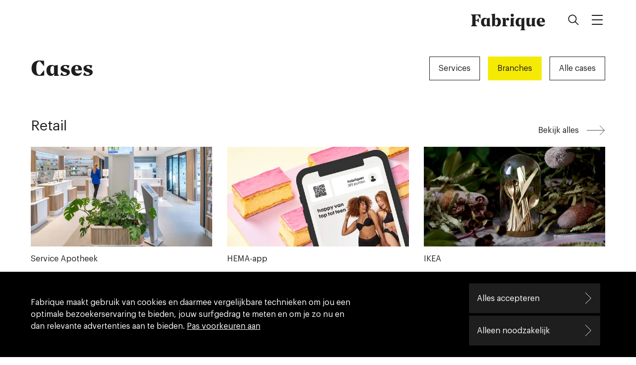

--- FILE ---
content_type: text/html; charset=utf-8
request_url: https://www.fabrique.nl/cases/branches/
body_size: 15613
content:



<!DOCTYPE html>

<html lang="nl">
<head>
  <meta charset="utf-8">
  <meta http-equiv="x-ua-compatible" content="ie=edge">
  <meta name="viewport" content="width=device-width, initial-scale=1.0, maximum-scale=1.0, minimum-scale=1.0, user-scalable=no, user-scalable=0, viewport-fit=cover">
  <meta name="format-detection" content="telephone=no">
  <link rel="DC.Contributor" href="https://fabrique.nl">

  <title>Cases | Fabrique</title>

  <link rel="canonical" href="https://www.fabrique.nl/cases/branches/"/>

  <link rel="preload" href="/static/fonts/gk/gkr.woff2" as="font" type="font/woff2" crossorigin>
  <link rel="preload" href="/static/fonts/noe/noebk.woff2" as="font" type="font/woff2" crossorigin>
  <link rel="preload" href="/static/fonts/fab/fab.woff2" as="font" type="font/woff2" crossorigin>

  <meta name="description" content="Strategisch digital design en development. Bekijk ons werk voor nationale en internationale A-merken uit verschillende branches.">

  
    
      
    
    
    <meta property="og:type" content="website">
    <meta property="og:title" content="Cases">
    <meta property="og:url" content="https://www.fabrique.nl/cases/">
    <meta property="og:image"
          content="https://www.fabrique.nl/media/original_images/Fabrique_studio_Amsterdam.JPG.1200x600_q70_crop.JPG">
    <meta property="og:description"
          content="Ontwerpbureau Fabrique maakt verrassend werk voor consumentenmerken, musea, fashion, overheid, onderwijs en zorg. Bekijk onze projecten...">
    <meta property="og:site_name " content="fabrique.nl">
    
    <meta property="fb:admins" content="">
    <meta property="fb:app_id" content="">
    
    <meta name="twitter:card" content="summary_large_image">
    <meta name="twitter:site" content="@fabrique">
  

  

  
  <link rel="icon" type="image/png" href="/static/images/favicons/favicon-64x64.png" sizes="64x64">
  
  <link rel="shortcut" type="image/png" href="/static/images/favicons/favicon-196x196.png" sizes="196x196">
  
  <link rel="icon" href="/static/images/favicons/favicon.ico" sizes="16x16 32x32 48x48">
  
  <link rel="apple-touch-icon-precomposed" sizes="152x152"
        href="/static/images/favicons/apple-touch-icon-152x152.png">
  
  <meta name="theme-color" content="#F5EA04">
  
  <meta name="msapplication-square70x70logo" content="/static/images/favicons/mstile-128x128.png">
  <meta name="msapplication-square150x150logo" content="/static/images/favicons/mstile-270x270.png">
  <meta name="msapplication-wide310x150logo" content="/static/images/favicons/mstile-558x270.png">
  <meta name="msapplication-square310x310logo" content="/static/images/favicons/mstile-558x558.png">
  <meta name="msapplication-TileColor" content="#F5EA04">




  

  <script>(function(w,d,s,l,i){w[l]=w[l]||[];w[l].push({'gtm.start':
  new Date().getTime(),event:'gtm.js'});var f=d.getElementsByTagName(s)[0],
  j=d.createElement(s),dl=l!='dataLayer'?'&l='+l:'';j.async=true;j.src=
  'https://analytics.fabrique.nl/gtm.js?id='+i+dl;f.parentNode.insertBefore(j,f);
  })(window,document,'script','dataLayer','GTM-56LNR4Q');</script>



  



  
    
    <link href="/static/bundles/main-281cc80211f863180f82.min.css" rel="stylesheet" />
  
</head>

<body>
  
    
    <noscript><iframe src="https://analytics.fabrique.nl/ns.html?id=GTM-56LNR4Q"
    height="0" width="0" style="display:none;visibility:hidden"></iframe></noscript>
    


  
  <main class="page " data-role="">
    <header class="page__header header" data-role="header" data-controller="header">
      <div class="header__content">
        <div class="header__navigation">
          

<div class="navigation" data-controller="navigation" data-role="navigation">
  <div class="navigation__logo"><a href="/" class="navigation__logo-link">Fabrique</a></div>
  <a class="navigation__search-button" data-role="search-button"><svg xmlns="http://www.w3.org/2000/svg" viewBox="0 0 32 32">
  <path d="M21.5355096,17.217962 L23.336535,17.217962 L23.336535,27.527451 L21.5571633,27.7090083 L21.5355096,17.217962 Z M22.5369574,17.9183844 L22.5375758,18.217962 L22.336535,18.217962 L22.336535,17.9173498 L22.4361261,17.817553 L22.5369574,17.9183844 Z M22.5548806,26.6020147 L22.5553585,26.833585 L22.3958885,27.0101545 L22.336535,26.9566601 L22.336535,26.6242935 L22.5548806,26.6020147 Z" transform="rotate(-45 22.436 22.463)"></path>
  <path d="M14,5.5 C18.6944095,5.5 22.5,9.30552477 22.5,14 C22.5,18.6944752 18.6944095,22.5 14,22.5 C9.30545763,22.5 5.5,18.6945424 5.5,14 C5.5,9.30545763 9.30545763,5.5 14,5.5 Z M14,20.7 C17.7002576,20.7 20.7,17.7002576 20.7,14 C20.7,10.2997424 17.7002576,7.3 14,7.3 C10.2996136,7.3 7.3,10.2996712 7.3,14 C7.3,17.7003288 10.2996136,20.7 14,20.7 Z"></path>
</svg>
</a>
  <a class="navigation__menu-button" data-role="menu-button"><svg xmlns="http://www.w3.org/2000/svg" viewBox="0 0 32 32">
  <rect width="22" height="2" x="5" y="6"></rect>
  <rect width="22" height="2" x="5" y="15"></rect>
  <rect width="22" height="2" x="5" y="24"></rect>
</svg>
</a>
  <a class="navigation__close-button" data-role="close-button"><svg xmlns="http://www.w3.org/2000/svg" viewBox="0 0 32 32">
  <path d="M17.4142136,16 L29.7071068,28.2928932 C30.0976311,28.6834175 30.0976311,29.3165825 29.7071068,29.7071068 C29.3165825,30.0976311 28.6834175,30.0976311 28.2928932,29.7071068 L16,17.4142136 L3.70710678,29.7071068 C3.31658249,30.0976311 2.68341751,30.0976311 2.29289322,29.7071068 C1.90236893,29.3165825 1.90236893,28.6834175 2.29289322,28.2928932 L14.5857864,16 L2.29289322,3.70710678 C1.90236893,3.31658249 1.90236893,2.68341751 2.29289322,2.29289322 C2.68341751,1.90236893 3.31658249,1.90236893 3.70710678,2.29289322 L16,14.5857864 L28.2928932,2.29289322 C28.6834175,1.90236893 29.3165825,1.90236893 29.7071068,2.29289322 C30.0976311,2.68341751 30.0976311,3.31658249 29.7071068,3.70710678 L17.4142136,16 Z"></path>
</svg>
</a>
  <span class="navigation__indicator" data-role="indicator"><svg xmlns="http://www.w3.org/2000/svg" viewBox="0 0 32 32">
  <polygon points="3 10 16 14.186 29 10.623 15.95 22"></polygon>
</svg>
</span>

  <div class="navigation__overlay">

    <section class="navigation__overlay-search" data-role="search-panel">
      

<div class="search"
  data-controller="search"
  data-search-url="https://www.fabrique.nl/search/"
>
  <div class="search__field" data-role="field">
    <input type="text" name="searchquery" class="search__input" data-role="search-input"  placeholder="Zoek op"/>
    <!-- <div class="search__reset" data-role="reset"></div> -->
  </div>

  <ul class="search__results" data-role="search-results">
    



  





  <li class="suggest-tags">
    <h3 class="suggest-tags__title">Populair</h3>
    
      <a class="suggest-tags__tag" href="https://www.fabrique.nl/services/ux-openbare-ruimte/">ux</a>
    
      <a class="suggest-tags__tag" href="https://www.fabrique.nl/services/e-commerce/">ecommerce</a>
    
      <a class="suggest-tags__tag" href="https://www.fabrique.nl/services/service-design/">service design</a>
    
      <a class="suggest-tags__tag" href="https://www.fabrique.nl/cases/">cases</a>
    
      <a class="suggest-tags__tag" href="https://www.fabrique.nl/services/strategie/">strategie</a>
    
      <a class="suggest-tags__tag" href="https://www.fabrique.nl/services/digital-design/">digital design</a>
    
      <a class="suggest-tags__tag" href="https://www.fabrique.nl/services/design-research/">design research</a>
    
      <a class="suggest-tags__tag" href="https://www.fabrique.nl/blog/fabrique-en-q42-bundelen-krachten-met-arc-arise-consulting/">arc</a>
    
  </li>


  </ul>
</div>
    </section>

    <section class="navigation__overlay-menu" data-role="menu-panel">
      

<div class="menu">
  <ul class="menu__primary-list">
    
      <li >
        <a href="https://www.fabrique.nl/">Home</a>
      </li>
    
      <li >
        <a href="https://www.fabrique.nl/over-ons/">Over ons</a>
      </li>
    
      <li class="is-current">
        <a href="https://www.fabrique.nl/cases/">Cases</a>
      </li>
    
      <li >
        <a href="https://www.fabrique.nl/services/">Services</a>
      </li>
    
      <li >
        <a href="https://www.fabrique.nl/contact/">Contact</a>
      </li>
    
      <li >
        <a href="https://www.fabrique.nl/vacatures/">Vacatures</a>
      </li>
    
  </ul>
  <ul class="menu__secondary-list">
    
      <li >
        <a href="https://www.fabrique.nl/bel-mij-terug/">Bel mij terug</a>
      </li>
    
      <li >
        <a href="https://www.fabrique.nl/blog/">Blog en nieuws</a>
      </li>
    
      <li >
        <a href="https://www.fabrique.nl/onze-mensen/">Onze mensen</a>
      </li>
    
      <li >
        <a href="https://www.fabrique.nl/onze-branches/">Onze branches</a>
      </li>
    
      <li >
        <a href="https://www.fabrique.nl/nieuwsbrief/">Nieuwsbrief</a>
      </li>
    
    <li>
      <a href="https://www.fabrique.com/cases/">English</a>
    </li>
  </ul>
</div>
    </section>
  </div>
</div>

        </div>
        <div class="header__link">
          
        </div>
      </div>
    </header>
    <article class="page__content">
      
  <div class="cases-overview">

    
<div class="cases-overview-header">
  <div class="cases-overview-header__container">
    <div class="cases-overview-header__wrapper">
      <h1 class="cases-overview-header__title">Cases</h1>
      <div class="cases-overview-header__menu">
        <a class="cases-overview-header__menu-item " href="https://www.fabrique.nl/cases/">Services</a>
        <a class="cases-overview-header__menu-item  cases-overview-header__menu-item--active " href="/cases/branches/">Branches</a>
        <a class="cases-overview-header__menu-item " href="/cases/all/">Alle cases</a>
      </div>
    </div>
  </div>
</div>


    

    <div class="case-overview__sections">
      
        
          <div class="case-overview__section">
              <div class="case-overview__section-header">
                <a href="https://www.fabrique.nl/cases/retail/" class="case-overview__section-title">Retail</a>
                <div class="case-overview__section-link">
                  
                  
<a href="https://www.fabrique.nl/cases/retail/"
  class="link  link--navigate"  
  data-role="section-link" 
  
  >

  

  

  
    <span class="link__label">Bekijk alles</span>
  

  

  
    <span class="link__navigate link__navigate--right" data-role="adaptive-child"><svg xmlns="http://www.w3.org/2000/svg" viewBox="0 0 44 24">
  <style>
    .st0{fill:none;stroke:#000;stroke-miterlimit:10}
  </style>
  <path class="st0" d="M31.1562 23l11.1876-11.1875L31.1562.625M42 11.8576H0"/>
</svg>
</span>
  

</a>

                </div>
              </div>
              <div class="case-overview__cases">
                
                  

<a href="https://www.fabrique.nl/cases/strategie/service-apotheek/" class="case case-overview__case case-overview__case--in-section">
  <div class="case__image">
    
        
    
    
      







<style>
  .background-image.has-hash-2d71a200 {
    background-image: url('/media/original_images/10_GROUP_A_Service_Apotheek_Image_by__Aiste_Rakauskaite.jpg.686x376_q70_crop_format-jpg.jpg');
    background-position: 50% 50%;
    background-repeat: no-repeat;
    background-size: cover;
  }

  

  
    @media (min-width: 530px) {
      .background-image.has-hash-2d71a200 {
        background-image: url('/media/original_images/10_GROUP_A_Service_Apotheek_Image_by__Aiste_Rakauskaite.jpg.686x376_q70_crop_format-jpg.jpg');
        
      }
    }
  

  

  
    @media (min-width: 800px) {
      .background-image.has-hash-2d71a200 {
        background-image: url('/media/original_images/10_GROUP_A_Service_Apotheek_Image_by__Aiste_Rakauskaite.jpg.560x310_q70_crop_format-jpg.jpg');
        
      }
    }
  

  

  

  

  
    @media (min-width: 1480px) {
      .background-image.has-hash-2d71a200 {
        background-image: url('/media/original_images/10_GROUP_A_Service_Apotheek_Image_by__Aiste_Rakauskaite.jpg.740x407_q70_crop_format-jpg.jpg');
        
      }
    }
  

  
</style>

<noscript id="2d71a200-noscript">
  <style>
    .background-image.has-hash-2d71a200 {
      background-image: url('/media/original_images/10_GROUP_A_Service_Apotheek_Image_by__Aiste_Rakauskaite.jpg.686x376_q70_crop_format-jpg.jpg');
    }

    

    
      @media (min-width: 530px) {
        .background-image.has-hash-2d71a200 {
          background-image: url('/media/original_images/10_GROUP_A_Service_Apotheek_Image_by__Aiste_Rakauskaite.jpg.686x376_q70_crop_format-jpg.jpg');
        }
      }
    

    

    
      @media (min-width: 800px) {
        .background-image.has-hash-2d71a200 {
          background-image: url('/media/original_images/10_GROUP_A_Service_Apotheek_Image_by__Aiste_Rakauskaite.jpg.560x310_q70_crop_format-jpg.jpg');
        }
      }
    

    

    
      @media (min-width: 1180px) {
        .background-image.has-hash-2d71a200 {
          background-image: url('/media/original_images/10_GROUP_A_Service_Apotheek_Image_by__Aiste_Rakauskaite.jpg.740x407_q70_crop_format-jpg.jpg');
        }
      }
    

    
  </style>
</noscript>

  
    <div class="background-image has-hash-2d71a200 " data-noscript-id="2d71a200-noscript"></div>
  


    
    
      <div class="case__overlay"></div>
      <div class="case__content">
        <h2 class="case__subtitle">Een toekomstvisie voor Service Apotheek</h2>
        
      </div>
    
  </div>
  <span class="case__title">Service Apotheek</span>
</a>

                
                  

<a href="https://www.fabrique.nl/cases/retail/hema-app/" class="case case-overview__case case-overview__case--in-section">
  <div class="case__image">
    
        
    
    
      







<style>
  .background-image.has-hash-e00fcb10 {
    background-image: url('/media/original_images/HEMA-case-image_v.2.jpg.686x376_q70_crop_format-jpg.jpg');
    background-position: 50% 50%;
    background-repeat: no-repeat;
    background-size: cover;
  }

  

  
    @media (min-width: 530px) {
      .background-image.has-hash-e00fcb10 {
        background-image: url('/media/original_images/HEMA-case-image_v.2.jpg.686x376_q70_crop_format-jpg.jpg');
        
      }
    }
  

  

  
    @media (min-width: 800px) {
      .background-image.has-hash-e00fcb10 {
        background-image: url('/media/original_images/HEMA-case-image_v.2.jpg.560x310_q70_crop_format-jpg.jpg');
        
      }
    }
  

  

  

  

  
    @media (min-width: 1480px) {
      .background-image.has-hash-e00fcb10 {
        background-image: url('/media/original_images/HEMA-case-image_v.2.jpg.740x407_q70_crop_format-jpg.jpg');
        
      }
    }
  

  
</style>

<noscript id="e00fcb10-noscript">
  <style>
    .background-image.has-hash-e00fcb10 {
      background-image: url('/media/original_images/HEMA-case-image_v.2.jpg.686x376_q70_crop_format-jpg.jpg');
    }

    

    
      @media (min-width: 530px) {
        .background-image.has-hash-e00fcb10 {
          background-image: url('/media/original_images/HEMA-case-image_v.2.jpg.686x376_q70_crop_format-jpg.jpg');
        }
      }
    

    

    
      @media (min-width: 800px) {
        .background-image.has-hash-e00fcb10 {
          background-image: url('/media/original_images/HEMA-case-image_v.2.jpg.560x310_q70_crop_format-jpg.jpg');
        }
      }
    

    

    
      @media (min-width: 1180px) {
        .background-image.has-hash-e00fcb10 {
          background-image: url('/media/original_images/HEMA-case-image_v.2.jpg.740x407_q70_crop_format-jpg.jpg');
        }
      }
    

    
  </style>
</noscript>

  
    <div class="background-image has-hash-e00fcb10 " data-noscript-id="e00fcb10-noscript"></div>
  


    
    
      <div class="case__overlay"></div>
      <div class="case__content">
        <h2 class="case__subtitle">Native shop voor de echte HEMA-fan</h2>
        
      </div>
    
  </div>
  <span class="case__title">HEMA-app</span>
</a>

                
                  

<a href="https://www.fabrique.nl/cases/retail/ikea/" class="case case-overview__case case-overview__case--in-section">
  <div class="case__image">
    
        
    
    
      







<style>
  .background-image.has-hash-fe4b6177 {
    background-image: url('/media/original_images/IKEA_03.png.686x376_q70_crop_focal_area-764%2C648%2C1532%2C793_format-jpg.jpg');
    background-position: 49.90% 56.25%;
    background-repeat: no-repeat;
    background-size: cover;
  }

  

  
    @media (min-width: 530px) {
      .background-image.has-hash-fe4b6177 {
        background-image: url('/media/original_images/IKEA_03.png.686x376_q70_crop_focal_area-764%2C648%2C1532%2C793_format-jpg.jpg');
        
      }
    }
  

  

  
    @media (min-width: 800px) {
      .background-image.has-hash-fe4b6177 {
        background-image: url('/media/original_images/IKEA_03.png.560x310_q70_crop_focal_area-764%2C648%2C1532%2C793_format-jpg.jpg');
        
      }
    }
  

  

  

  

  
    @media (min-width: 1480px) {
      .background-image.has-hash-fe4b6177 {
        background-image: url('/media/original_images/IKEA_03.png.740x407_q70_crop_focal_area-764%2C648%2C1532%2C793_format-jpg.jpg');
        
      }
    }
  

  
</style>

<noscript id="fe4b6177-noscript">
  <style>
    .background-image.has-hash-fe4b6177 {
      background-image: url('/media/original_images/IKEA_03.png.686x376_q70_crop_focal_area-764%2C648%2C1532%2C793_format-jpg.jpg');
    }

    

    
      @media (min-width: 530px) {
        .background-image.has-hash-fe4b6177 {
          background-image: url('/media/original_images/IKEA_03.png.686x376_q70_crop_focal_area-764%2C648%2C1532%2C793_format-jpg.jpg');
        }
      }
    

    

    
      @media (min-width: 800px) {
        .background-image.has-hash-fe4b6177 {
          background-image: url('/media/original_images/IKEA_03.png.560x310_q70_crop_focal_area-764%2C648%2C1532%2C793_format-jpg.jpg');
        }
      }
    

    

    
      @media (min-width: 1180px) {
        .background-image.has-hash-fe4b6177 {
          background-image: url('/media/original_images/IKEA_03.png.740x407_q70_crop_focal_area-764%2C648%2C1532%2C793_format-jpg.jpg');
        }
      }
    

    
  </style>
</noscript>

  
    <div class="background-image has-hash-fe4b6177 " data-noscript-id="fe4b6177-noscript"></div>
  


    
    
      <div class="case__overlay"></div>
      <div class="case__content">
        <h2 class="case__subtitle">Ikea als cadeauwinkel: geven met aandacht</h2>
        
      </div>
    
  </div>
  <span class="case__title">IKEA</span>
</a>

                
              </div>
              
              <div class="case-overview__section-mobile-link">
                
<a href="https://www.fabrique.nl/cases/retail/"
  class="link  link--navigate"  
  data-role="section-link" 
  
  >

  

  

  
    <span class="link__label">Bekijk meer</span>
  

  

  
    <span class="link__navigate link__navigate--right" data-role="adaptive-child"><svg xmlns="http://www.w3.org/2000/svg" viewBox="0 0 44 24">
  <style>
    .st0{fill:none;stroke:#000;stroke-miterlimit:10}
  </style>
  <path class="st0" d="M31.1562 23l11.1876-11.1875L31.1562.625M42 11.8576H0"/>
</svg>
</span>
  

</a>

              </div>
          </div>
        
          <div class="case-overview__section">
              <div class="case-overview__section-header">
                <a href="https://www.fabrique.nl/cases/financiele-dienstverlening/" class="case-overview__section-title">Financiële dienstverlening</a>
                <div class="case-overview__section-link">
                  
                  
<a href="https://www.fabrique.nl/cases/financiele-dienstverlening/"
  class="link  link--navigate"  
  data-role="section-link" 
  
  >

  

  

  
    <span class="link__label">Bekijk alles</span>
  

  

  
    <span class="link__navigate link__navigate--right" data-role="adaptive-child"><svg xmlns="http://www.w3.org/2000/svg" viewBox="0 0 44 24">
  <style>
    .st0{fill:none;stroke:#000;stroke-miterlimit:10}
  </style>
  <path class="st0" d="M31.1562 23l11.1876-11.1875L31.1562.625M42 11.8576H0"/>
</svg>
</span>
  

</a>

                </div>
              </div>
              <div class="case-overview__cases">
                
                  

<a href="https://www.fabrique.nl/cases/digitale-transformatie/anytime-insurances/" class="case case-overview__case case-overview__case--in-section">
  <div class="case__image">
    
        
    
    
      







<style>
  .background-image.has-hash-4e27df40 {
    background-image: url('/media/original_images/anytime1.jpg.686x376_q70_crop_format-jpg.jpg');
    background-position: 50% 50%;
    background-repeat: no-repeat;
    background-size: cover;
  }

  

  
    @media (min-width: 530px) {
      .background-image.has-hash-4e27df40 {
        background-image: url('/media/original_images/anytime1.jpg.686x376_q70_crop_format-jpg.jpg');
        
      }
    }
  

  

  
    @media (min-width: 800px) {
      .background-image.has-hash-4e27df40 {
        background-image: url('/media/original_images/anytime1.jpg.560x310_q70_crop_format-jpg.jpg');
        
      }
    }
  

  

  

  

  
    @media (min-width: 1480px) {
      .background-image.has-hash-4e27df40 {
        background-image: url('/media/original_images/anytime1.jpg.740x407_q70_crop_format-jpg.jpg');
        
      }
    }
  

  
</style>

<noscript id="4e27df40-noscript">
  <style>
    .background-image.has-hash-4e27df40 {
      background-image: url('/media/original_images/anytime1.jpg.686x376_q70_crop_format-jpg.jpg');
    }

    

    
      @media (min-width: 530px) {
        .background-image.has-hash-4e27df40 {
          background-image: url('/media/original_images/anytime1.jpg.686x376_q70_crop_format-jpg.jpg');
        }
      }
    

    

    
      @media (min-width: 800px) {
        .background-image.has-hash-4e27df40 {
          background-image: url('/media/original_images/anytime1.jpg.560x310_q70_crop_format-jpg.jpg');
        }
      }
    

    

    
      @media (min-width: 1180px) {
        .background-image.has-hash-4e27df40 {
          background-image: url('/media/original_images/anytime1.jpg.740x407_q70_crop_format-jpg.jpg');
        }
      }
    

    
  </style>
</noscript>

  
    <div class="background-image has-hash-4e27df40 " data-noscript-id="4e27df40-noscript"></div>
  


    
    
      <div class="case__overlay"></div>
      <div class="case__content">
        <h2 class="case__subtitle">Online verzekeren</h2>
        
      </div>
    
  </div>
  <span class="case__title">Anytime Insurances</span>
</a>

                
                  

<a href="https://www.fabrique.nl/cases/digitale-transformatie/prospery/" class="case case-overview__case case-overview__case--in-section">
  <div class="case__image">
    
        
    
    
      







<style>
  .background-image.has-hash-21984e62 {
    background-image: url('/media/original_images/Prospery_01.png.686x376_q70_crop_format-jpg.jpg');
    background-position: 50% 50%;
    background-repeat: no-repeat;
    background-size: cover;
  }

  

  
    @media (min-width: 530px) {
      .background-image.has-hash-21984e62 {
        background-image: url('/media/original_images/Prospery_01.png.686x376_q70_crop_format-jpg.jpg');
        
      }
    }
  

  

  
    @media (min-width: 800px) {
      .background-image.has-hash-21984e62 {
        background-image: url('/media/original_images/Prospery_01.png.560x310_q70_crop_format-jpg.jpg');
        
      }
    }
  

  

  

  

  
    @media (min-width: 1480px) {
      .background-image.has-hash-21984e62 {
        background-image: url('/media/original_images/Prospery_01.png.740x407_q70_crop_format-jpg.jpg');
        
      }
    }
  

  
</style>

<noscript id="21984e62-noscript">
  <style>
    .background-image.has-hash-21984e62 {
      background-image: url('/media/original_images/Prospery_01.png.686x376_q70_crop_format-jpg.jpg');
    }

    

    
      @media (min-width: 530px) {
        .background-image.has-hash-21984e62 {
          background-image: url('/media/original_images/Prospery_01.png.686x376_q70_crop_format-jpg.jpg');
        }
      }
    

    

    
      @media (min-width: 800px) {
        .background-image.has-hash-21984e62 {
          background-image: url('/media/original_images/Prospery_01.png.560x310_q70_crop_format-jpg.jpg');
        }
      }
    

    

    
      @media (min-width: 1180px) {
        .background-image.has-hash-21984e62 {
          background-image: url('/media/original_images/Prospery_01.png.740x407_q70_crop_format-jpg.jpg');
        }
      }
    

    
  </style>
</noscript>

  
    <div class="background-image has-hash-21984e62 " data-noscript-id="21984e62-noscript"></div>
  


    
    
      <div class="case__overlay"></div>
      <div class="case__content">
        <h2 class="case__subtitle">Volledig online wealth manager</h2>
        
      </div>
    
  </div>
  <span class="case__title">ABN AMRO</span>
</a>

                
                  

<a href="https://www.fabrique.nl/cases/e-commerce/independer/" class="case case-overview__case case-overview__case--in-section">
  <div class="case__image">
    
        
    
    
      







<style>
  .background-image.has-hash-d51c26af {
    background-image: url('/media/original_images/01_Independer.png.686x376_q70_crop_format-jpg.jpg');
    background-position: 50% 50%;
    background-repeat: no-repeat;
    background-size: cover;
  }

  

  
    @media (min-width: 530px) {
      .background-image.has-hash-d51c26af {
        background-image: url('/media/original_images/01_Independer.png.686x376_q70_crop_format-jpg.jpg');
        
      }
    }
  

  

  
    @media (min-width: 800px) {
      .background-image.has-hash-d51c26af {
        background-image: url('/media/original_images/01_Independer.png.560x310_q70_crop_format-jpg.jpg');
        
      }
    }
  

  

  

  

  
    @media (min-width: 1480px) {
      .background-image.has-hash-d51c26af {
        background-image: url('/media/original_images/01_Independer.png.740x407_q70_crop_format-jpg.jpg');
        
      }
    }
  

  
</style>

<noscript id="d51c26af-noscript">
  <style>
    .background-image.has-hash-d51c26af {
      background-image: url('/media/original_images/01_Independer.png.686x376_q70_crop_format-jpg.jpg');
    }

    

    
      @media (min-width: 530px) {
        .background-image.has-hash-d51c26af {
          background-image: url('/media/original_images/01_Independer.png.686x376_q70_crop_format-jpg.jpg');
        }
      }
    

    

    
      @media (min-width: 800px) {
        .background-image.has-hash-d51c26af {
          background-image: url('/media/original_images/01_Independer.png.560x310_q70_crop_format-jpg.jpg');
        }
      }
    

    

    
      @media (min-width: 1180px) {
        .background-image.has-hash-d51c26af {
          background-image: url('/media/original_images/01_Independer.png.740x407_q70_crop_format-jpg.jpg');
        }
      }
    

    
  </style>
</noscript>

  
    <div class="background-image has-hash-d51c26af " data-noscript-id="d51c26af-noscript"></div>
  


    
    
      <div class="case__overlay"></div>
      <div class="case__content">
        <h2 class="case__subtitle">Van vergelijken naar afsluiten</h2>
        
      </div>
    
  </div>
  <span class="case__title">Independer</span>
</a>

                
              </div>
              
              <div class="case-overview__section-mobile-link">
                
<a href="https://www.fabrique.nl/cases/financiele-dienstverlening/"
  class="link  link--navigate"  
  data-role="section-link" 
  
  >

  

  

  
    <span class="link__label">Bekijk meer</span>
  

  

  
    <span class="link__navigate link__navigate--right" data-role="adaptive-child"><svg xmlns="http://www.w3.org/2000/svg" viewBox="0 0 44 24">
  <style>
    .st0{fill:none;stroke:#000;stroke-miterlimit:10}
  </style>
  <path class="st0" d="M31.1562 23l11.1876-11.1875L31.1562.625M42 11.8576H0"/>
</svg>
</span>
  

</a>

              </div>
          </div>
        
          <div class="case-overview__section">
              <div class="case-overview__section-header">
                <a href="https://www.fabrique.nl/cases/gezondheid-welzijn/" class="case-overview__section-title">Gezondheid en welzijn</a>
                <div class="case-overview__section-link">
                  
                  
<a href="https://www.fabrique.nl/cases/gezondheid-welzijn/"
  class="link  link--navigate"  
  data-role="section-link" 
  
  >

  

  

  
    <span class="link__label">Bekijk alles</span>
  

  

  
    <span class="link__navigate link__navigate--right" data-role="adaptive-child"><svg xmlns="http://www.w3.org/2000/svg" viewBox="0 0 44 24">
  <style>
    .st0{fill:none;stroke:#000;stroke-miterlimit:10}
  </style>
  <path class="st0" d="M31.1562 23l11.1876-11.1875L31.1562.625M42 11.8576H0"/>
</svg>
</span>
  

</a>

                </div>
              </div>
              <div class="case-overview__cases">
                
                  

<a href="https://www.fabrique.nl/cases/strategie/service-apotheek/" class="case case-overview__case case-overview__case--in-section">
  <div class="case__image">
    
        
    
    
      







<style>
  .background-image.has-hash-806bfa6f {
    background-image: url('/media/original_images/10_GROUP_A_Service_Apotheek_Image_by__Aiste_Rakauskaite.jpg.686x376_q70_crop_format-jpg.jpg');
    background-position: 50% 50%;
    background-repeat: no-repeat;
    background-size: cover;
  }

  

  
    @media (min-width: 530px) {
      .background-image.has-hash-806bfa6f {
        background-image: url('/media/original_images/10_GROUP_A_Service_Apotheek_Image_by__Aiste_Rakauskaite.jpg.686x376_q70_crop_format-jpg.jpg');
        
      }
    }
  

  

  
    @media (min-width: 800px) {
      .background-image.has-hash-806bfa6f {
        background-image: url('/media/original_images/10_GROUP_A_Service_Apotheek_Image_by__Aiste_Rakauskaite.jpg.560x310_q70_crop_format-jpg.jpg');
        
      }
    }
  

  

  

  

  
    @media (min-width: 1480px) {
      .background-image.has-hash-806bfa6f {
        background-image: url('/media/original_images/10_GROUP_A_Service_Apotheek_Image_by__Aiste_Rakauskaite.jpg.740x407_q70_crop_format-jpg.jpg');
        
      }
    }
  

  
</style>

<noscript id="806bfa6f-noscript">
  <style>
    .background-image.has-hash-806bfa6f {
      background-image: url('/media/original_images/10_GROUP_A_Service_Apotheek_Image_by__Aiste_Rakauskaite.jpg.686x376_q70_crop_format-jpg.jpg');
    }

    

    
      @media (min-width: 530px) {
        .background-image.has-hash-806bfa6f {
          background-image: url('/media/original_images/10_GROUP_A_Service_Apotheek_Image_by__Aiste_Rakauskaite.jpg.686x376_q70_crop_format-jpg.jpg');
        }
      }
    

    

    
      @media (min-width: 800px) {
        .background-image.has-hash-806bfa6f {
          background-image: url('/media/original_images/10_GROUP_A_Service_Apotheek_Image_by__Aiste_Rakauskaite.jpg.560x310_q70_crop_format-jpg.jpg');
        }
      }
    

    

    
      @media (min-width: 1180px) {
        .background-image.has-hash-806bfa6f {
          background-image: url('/media/original_images/10_GROUP_A_Service_Apotheek_Image_by__Aiste_Rakauskaite.jpg.740x407_q70_crop_format-jpg.jpg');
        }
      }
    

    
  </style>
</noscript>

  
    <div class="background-image has-hash-806bfa6f " data-noscript-id="806bfa6f-noscript"></div>
  


    
    
      <div class="case__overlay"></div>
      <div class="case__content">
        <h2 class="case__subtitle">Een toekomstvisie voor Service Apotheek</h2>
        
      </div>
    
  </div>
  <span class="case__title">Service Apotheek</span>
</a>

                
                  

<a href="https://www.fabrique.nl/cases/digital-design/de-zoutmeter/" class="case case-overview__case case-overview__case--in-section">
  <div class="case__image">
    
        
    
    
      







<style>
  .background-image.has-hash-cc7d9efe {
    background-image: url('/media/original_images/NS_Zoutmeter_Header.png.686x376_q70_crop_format-jpg.jpg');
    background-position: 50% 50%;
    background-repeat: no-repeat;
    background-size: cover;
  }

  

  
    @media (min-width: 530px) {
      .background-image.has-hash-cc7d9efe {
        background-image: url('/media/original_images/NS_Zoutmeter_Header.png.686x376_q70_crop_format-jpg.jpg');
        
      }
    }
  

  

  
    @media (min-width: 800px) {
      .background-image.has-hash-cc7d9efe {
        background-image: url('/media/original_images/NS_Zoutmeter_Header.png.560x310_q70_crop_format-jpg.jpg');
        
      }
    }
  

  

  

  

  
    @media (min-width: 1480px) {
      .background-image.has-hash-cc7d9efe {
        background-image: url('/media/original_images/NS_Zoutmeter_Header.png.740x407_q70_crop_format-jpg.jpg');
        
      }
    }
  

  
</style>

<noscript id="cc7d9efe-noscript">
  <style>
    .background-image.has-hash-cc7d9efe {
      background-image: url('/media/original_images/NS_Zoutmeter_Header.png.686x376_q70_crop_format-jpg.jpg');
    }

    

    
      @media (min-width: 530px) {
        .background-image.has-hash-cc7d9efe {
          background-image: url('/media/original_images/NS_Zoutmeter_Header.png.686x376_q70_crop_format-jpg.jpg');
        }
      }
    

    

    
      @media (min-width: 800px) {
        .background-image.has-hash-cc7d9efe {
          background-image: url('/media/original_images/NS_Zoutmeter_Header.png.560x310_q70_crop_format-jpg.jpg');
        }
      }
    

    

    
      @media (min-width: 1180px) {
        .background-image.has-hash-cc7d9efe {
          background-image: url('/media/original_images/NS_Zoutmeter_Header.png.740x407_q70_crop_format-jpg.jpg');
        }
      }
    

    
  </style>
</noscript>

  
    <div class="background-image has-hash-cc7d9efe " data-noscript-id="cc7d9efe-noscript"></div>
  


    
    
      <div class="case__overlay"></div>
      <div class="case__content">
        <h2 class="case__subtitle">De ongezouten waarheid</h2>
        
      </div>
    
  </div>
  <span class="case__title">Nierstichting</span>
</a>

                
                  

<a href="https://www.fabrique.nl/cases/service-design/reinier-de-graaf/" class="case case-overview__case case-overview__case--in-section">
  <div class="case__image">
    
        
    
    
      







<style>
  .background-image.has-hash-9bbf47a9 {
    background-image: url('/media/original_images/reinier_de_graaf-magneetboord-foto_fred_nijs_zVprkaz.jpg.686x376_q70_crop_format-jpg.jpg');
    background-position: 50% 50%;
    background-repeat: no-repeat;
    background-size: cover;
  }

  

  
    @media (min-width: 530px) {
      .background-image.has-hash-9bbf47a9 {
        background-image: url('/media/original_images/reinier_de_graaf-magneetboord-foto_fred_nijs_zVprkaz.jpg.686x376_q70_crop_format-jpg.jpg');
        
      }
    }
  

  

  
    @media (min-width: 800px) {
      .background-image.has-hash-9bbf47a9 {
        background-image: url('/media/original_images/reinier_de_graaf-magneetboord-foto_fred_nijs_zVprkaz.jpg.560x310_q70_crop_format-jpg.jpg');
        
      }
    }
  

  

  

  

  
    @media (min-width: 1480px) {
      .background-image.has-hash-9bbf47a9 {
        background-image: url('/media/original_images/reinier_de_graaf-magneetboord-foto_fred_nijs_zVprkaz.jpg.740x407_q70_crop_format-jpg.jpg');
        
      }
    }
  

  
</style>

<noscript id="9bbf47a9-noscript">
  <style>
    .background-image.has-hash-9bbf47a9 {
      background-image: url('/media/original_images/reinier_de_graaf-magneetboord-foto_fred_nijs_zVprkaz.jpg.686x376_q70_crop_format-jpg.jpg');
    }

    

    
      @media (min-width: 530px) {
        .background-image.has-hash-9bbf47a9 {
          background-image: url('/media/original_images/reinier_de_graaf-magneetboord-foto_fred_nijs_zVprkaz.jpg.686x376_q70_crop_format-jpg.jpg');
        }
      }
    

    

    
      @media (min-width: 800px) {
        .background-image.has-hash-9bbf47a9 {
          background-image: url('/media/original_images/reinier_de_graaf-magneetboord-foto_fred_nijs_zVprkaz.jpg.560x310_q70_crop_format-jpg.jpg');
        }
      }
    

    

    
      @media (min-width: 1180px) {
        .background-image.has-hash-9bbf47a9 {
          background-image: url('/media/original_images/reinier_de_graaf-magneetboord-foto_fred_nijs_zVprkaz.jpg.740x407_q70_crop_format-jpg.jpg');
        }
      }
    

    
  </style>
</noscript>

  
    <div class="background-image has-hash-9bbf47a9 " data-noscript-id="9bbf47a9-noscript"></div>
  


    
    
      <div class="case__overlay"></div>
      <div class="case__content">
        <h2 class="case__subtitle">Open kinderwerelden</h2>
        
      </div>
    
  </div>
  <span class="case__title">Reinier de Graaf Gasthuis</span>
</a>

                
              </div>
              
              <div class="case-overview__section-mobile-link">
                
<a href="https://www.fabrique.nl/cases/gezondheid-welzijn/"
  class="link  link--navigate"  
  data-role="section-link" 
  
  >

  

  

  
    <span class="link__label">Bekijk meer</span>
  

  

  
    <span class="link__navigate link__navigate--right" data-role="adaptive-child"><svg xmlns="http://www.w3.org/2000/svg" viewBox="0 0 44 24">
  <style>
    .st0{fill:none;stroke:#000;stroke-miterlimit:10}
  </style>
  <path class="st0" d="M31.1562 23l11.1876-11.1875L31.1562.625M42 11.8576H0"/>
</svg>
</span>
  

</a>

              </div>
          </div>
        
          <div class="case-overview__section">
              <div class="case-overview__section-header">
                <a href="https://www.fabrique.nl/cases/musea-erfgoed/" class="case-overview__section-title">Musea en erfgoed</a>
                <div class="case-overview__section-link">
                  
                  
<a href="https://www.fabrique.nl/cases/musea-erfgoed/"
  class="link  link--navigate"  
  data-role="section-link" 
  
  >

  

  

  
    <span class="link__label">Bekijk alles</span>
  

  

  
    <span class="link__navigate link__navigate--right" data-role="adaptive-child"><svg xmlns="http://www.w3.org/2000/svg" viewBox="0 0 44 24">
  <style>
    .st0{fill:none;stroke:#000;stroke-miterlimit:10}
  </style>
  <path class="st0" d="M31.1562 23l11.1876-11.1875L31.1562.625M42 11.8576H0"/>
</svg>
</span>
  

</a>

                </div>
              </div>
              <div class="case-overview__cases">
                
                  

<a href="https://www.fabrique.nl/cases/musea-erfgoed/imaginarium-national-gallery/" class="case case-overview__case case-overview__case--in-section">
  <div class="case__image">
    
        
    
    
      







<style>
  .background-image.has-hash-1e6eed0c {
    background-image: url('/media/original_images/IH.png.686x376_q70_crop_format-jpg.jpg');
    background-position: 50% 50%;
    background-repeat: no-repeat;
    background-size: cover;
  }

  

  
    @media (min-width: 530px) {
      .background-image.has-hash-1e6eed0c {
        background-image: url('/media/original_images/IH.png.686x376_q70_crop_format-jpg.jpg');
        
      }
    }
  

  

  
    @media (min-width: 800px) {
      .background-image.has-hash-1e6eed0c {
        background-image: url('/media/original_images/IH.png.560x310_q70_crop_format-jpg.jpg');
        
      }
    }
  

  

  

  

  
    @media (min-width: 1480px) {
      .background-image.has-hash-1e6eed0c {
        background-image: url('/media/original_images/IH.png.740x407_q70_crop_format-jpg.jpg');
        
      }
    }
  

  
</style>

<noscript id="1e6eed0c-noscript">
  <style>
    .background-image.has-hash-1e6eed0c {
      background-image: url('/media/original_images/IH.png.686x376_q70_crop_format-jpg.jpg');
    }

    

    
      @media (min-width: 530px) {
        .background-image.has-hash-1e6eed0c {
          background-image: url('/media/original_images/IH.png.686x376_q70_crop_format-jpg.jpg');
        }
      }
    

    

    
      @media (min-width: 800px) {
        .background-image.has-hash-1e6eed0c {
          background-image: url('/media/original_images/IH.png.560x310_q70_crop_format-jpg.jpg');
        }
      }
    

    

    
      @media (min-width: 1180px) {
        .background-image.has-hash-1e6eed0c {
          background-image: url('/media/original_images/IH.png.740x407_q70_crop_format-jpg.jpg');
        }
      }
    

    
  </style>
</noscript>

  
    <div class="background-image has-hash-1e6eed0c " data-noscript-id="1e6eed0c-noscript"></div>
  


    
    
      <div class="case__overlay"></div>
      <div class="case__content">
        <h2 class="case__subtitle">Een virtuele reis door de National Gallery</h2>
        
      </div>
    
  </div>
  <span class="case__title">National Gallery</span>
</a>

                
                  

<a href="https://www.fabrique.nl/cases/digital-design/john-carter-brown-library/" class="case case-overview__case case-overview__case--in-section">
  <div class="case__image">
    
        
    
    
      







<style>
  .background-image.has-hash-c117ef68 {
    background-image: url('/media/original_images/JCB-thumbnail-4b.jpg.686x376_q70_crop_format-jpg.jpg');
    background-position: 50% 50%;
    background-repeat: no-repeat;
    background-size: cover;
  }

  

  
    @media (min-width: 530px) {
      .background-image.has-hash-c117ef68 {
        background-image: url('/media/original_images/JCB-thumbnail-4b.jpg.686x376_q70_crop_format-jpg.jpg');
        
      }
    }
  

  

  
    @media (min-width: 800px) {
      .background-image.has-hash-c117ef68 {
        background-image: url('/media/original_images/JCB-thumbnail-4b.jpg.560x310_q70_crop_format-jpg.jpg');
        
      }
    }
  

  

  

  

  
    @media (min-width: 1480px) {
      .background-image.has-hash-c117ef68 {
        background-image: url('/media/original_images/JCB-thumbnail-4b.jpg.740x407_q70_crop_format-jpg.jpg');
        
      }
    }
  

  
</style>

<noscript id="c117ef68-noscript">
  <style>
    .background-image.has-hash-c117ef68 {
      background-image: url('/media/original_images/JCB-thumbnail-4b.jpg.686x376_q70_crop_format-jpg.jpg');
    }

    

    
      @media (min-width: 530px) {
        .background-image.has-hash-c117ef68 {
          background-image: url('/media/original_images/JCB-thumbnail-4b.jpg.686x376_q70_crop_format-jpg.jpg');
        }
      }
    

    

    
      @media (min-width: 800px) {
        .background-image.has-hash-c117ef68 {
          background-image: url('/media/original_images/JCB-thumbnail-4b.jpg.560x310_q70_crop_format-jpg.jpg');
        }
      }
    

    

    
      @media (min-width: 1180px) {
        .background-image.has-hash-c117ef68 {
          background-image: url('/media/original_images/JCB-thumbnail-4b.jpg.740x407_q70_crop_format-jpg.jpg');
        }
      }
    

    
  </style>
</noscript>

  
    <div class="background-image has-hash-c117ef68 " data-noscript-id="c117ef68-noscript"></div>
  


    
    
      <div class="case__overlay"></div>
      <div class="case__content">
        <h2 class="case__subtitle">Online collectie</h2>
        
      </div>
    
  </div>
  <span class="case__title">John Carter Brown Library</span>
</a>

                
                  

<a href="https://www.fabrique.nl/cases/musea-erfgoed/oculi-mundi-the-eyes-of-the-world/" class="case case-overview__case case-overview__case--in-section">
  <div class="case__image">
    
        
    
    
      







<style>
  .background-image.has-hash-02617398 {
    background-image: url('/media/original_images/Screenshot_2023-10-27_at_16.40.04.png.686x376_q70_crop_format-jpg.jpg');
    background-position: 50% 50%;
    background-repeat: no-repeat;
    background-size: cover;
  }

  

  
    @media (min-width: 530px) {
      .background-image.has-hash-02617398 {
        background-image: url('/media/original_images/Screenshot_2023-10-27_at_16.40.04.png.686x376_q70_crop_format-jpg.jpg');
        
      }
    }
  

  

  
    @media (min-width: 800px) {
      .background-image.has-hash-02617398 {
        background-image: url('/media/original_images/Screenshot_2023-10-27_at_16.40.04.png.560x310_q70_crop_format-jpg.jpg');
        
      }
    }
  

  

  

  

  
    @media (min-width: 1480px) {
      .background-image.has-hash-02617398 {
        background-image: url('/media/original_images/Screenshot_2023-10-27_at_16.40.04.png.740x407_q70_crop_format-jpg.jpg');
        
      }
    }
  

  
</style>

<noscript id="02617398-noscript">
  <style>
    .background-image.has-hash-02617398 {
      background-image: url('/media/original_images/Screenshot_2023-10-27_at_16.40.04.png.686x376_q70_crop_format-jpg.jpg');
    }

    

    
      @media (min-width: 530px) {
        .background-image.has-hash-02617398 {
          background-image: url('/media/original_images/Screenshot_2023-10-27_at_16.40.04.png.686x376_q70_crop_format-jpg.jpg');
        }
      }
    

    

    
      @media (min-width: 800px) {
        .background-image.has-hash-02617398 {
          background-image: url('/media/original_images/Screenshot_2023-10-27_at_16.40.04.png.560x310_q70_crop_format-jpg.jpg');
        }
      }
    

    

    
      @media (min-width: 1180px) {
        .background-image.has-hash-02617398 {
          background-image: url('/media/original_images/Screenshot_2023-10-27_at_16.40.04.png.740x407_q70_crop_format-jpg.jpg');
        }
      }
    

    
  </style>
</noscript>

  
    <div class="background-image has-hash-02617398 " data-noscript-id="02617398-noscript"></div>
  


    
    
      <div class="case__overlay"></div>
      <div class="case__content">
        <h2 class="case__subtitle">Verken de aarde, de oceanen en de hemel</h2>
        
      </div>
    
  </div>
  <span class="case__title">Oculi Mundi, the eyes of the world</span>
</a>

                
              </div>
              
              <div class="case-overview__section-mobile-link">
                
<a href="https://www.fabrique.nl/cases/musea-erfgoed/"
  class="link  link--navigate"  
  data-role="section-link" 
  
  >

  

  

  
    <span class="link__label">Bekijk meer</span>
  

  

  
    <span class="link__navigate link__navigate--right" data-role="adaptive-child"><svg xmlns="http://www.w3.org/2000/svg" viewBox="0 0 44 24">
  <style>
    .st0{fill:none;stroke:#000;stroke-miterlimit:10}
  </style>
  <path class="st0" d="M31.1562 23l11.1876-11.1875L31.1562.625M42 11.8576H0"/>
</svg>
</span>
  

</a>

              </div>
          </div>
        
          <div class="case-overview__section">
              <div class="case-overview__section-header">
                <a href="https://www.fabrique.nl/cases/onderwijs-wetenschap/" class="case-overview__section-title">Onderwijs en wetenschap</a>
                <div class="case-overview__section-link">
                  
                  
<a href="https://www.fabrique.nl/cases/onderwijs-wetenschap/"
  class="link  link--navigate"  
  data-role="section-link" 
  
  >

  

  

  
    <span class="link__label">Bekijk alles</span>
  

  

  
    <span class="link__navigate link__navigate--right" data-role="adaptive-child"><svg xmlns="http://www.w3.org/2000/svg" viewBox="0 0 44 24">
  <style>
    .st0{fill:none;stroke:#000;stroke-miterlimit:10}
  </style>
  <path class="st0" d="M31.1562 23l11.1876-11.1875L31.1562.625M42 11.8576H0"/>
</svg>
</span>
  

</a>

                </div>
              </div>
              <div class="case-overview__cases">
                
                  

<a href="https://www.fabrique.nl/cases/onderwijs-wetenschap/things-talk/" class="case case-overview__case case-overview__case--in-section">
  <div class="case__image">
    
        
    
    
      







<style>
  .background-image.has-hash-e2f10c35 {
    background-image: url('/media/original_images/foto_TTT.jpg.686x376_q70_crop_format-jpg.jpg');
    background-position: 50% 50%;
    background-repeat: no-repeat;
    background-size: cover;
  }

  

  
    @media (min-width: 530px) {
      .background-image.has-hash-e2f10c35 {
        background-image: url('/media/original_images/foto_TTT.jpg.686x376_q70_crop_format-jpg.jpg');
        
      }
    }
  

  

  
    @media (min-width: 800px) {
      .background-image.has-hash-e2f10c35 {
        background-image: url('/media/original_images/foto_TTT.jpg.560x310_q70_crop_format-jpg.jpg');
        
      }
    }
  

  

  

  

  
    @media (min-width: 1480px) {
      .background-image.has-hash-e2f10c35 {
        background-image: url('/media/original_images/foto_TTT.jpg.740x407_q70_crop_format-jpg.jpg');
        
      }
    }
  

  
</style>

<noscript id="e2f10c35-noscript">
  <style>
    .background-image.has-hash-e2f10c35 {
      background-image: url('/media/original_images/foto_TTT.jpg.686x376_q70_crop_format-jpg.jpg');
    }

    

    
      @media (min-width: 530px) {
        .background-image.has-hash-e2f10c35 {
          background-image: url('/media/original_images/foto_TTT.jpg.686x376_q70_crop_format-jpg.jpg');
        }
      }
    

    

    
      @media (min-width: 800px) {
        .background-image.has-hash-e2f10c35 {
          background-image: url('/media/original_images/foto_TTT.jpg.560x310_q70_crop_format-jpg.jpg');
        }
      }
    

    

    
      @media (min-width: 1180px) {
        .background-image.has-hash-e2f10c35 {
          background-image: url('/media/original_images/foto_TTT.jpg.740x407_q70_crop_format-jpg.jpg');
        }
      }
    

    
  </style>
</noscript>

  
    <div class="background-image has-hash-e2f10c35 " data-noscript-id="e2f10c35-noscript"></div>
  


    
    
      <div class="case__overlay"></div>
      <div class="case__content">
        <h2 class="case__subtitle">Welk verhaal vertelt jouw oma’s woonkamer?</h2>
        
      </div>
    
  </div>
  <span class="case__title">Things That Talk</span>
</a>

                
                  

<a href="https://www.fabrique.nl/cases/branding/universiteit-gent/" class="case case-overview__case case-overview__case--in-section">
  <div class="case__image">
    
        
    
    
      







<style>
  .background-image.has-hash-01bc6c72 {
    background-image: url('/media/original_images/1._Durf_denken_bij_UGE_alternatief_v4.jpg.686x376_q70_crop_focal_area-1298%2C939%2C2597%2C1332_format-jpg.jpg');
    background-position: 49.92% 53.66%;
    background-repeat: no-repeat;
    background-size: cover;
  }

  

  
    @media (min-width: 530px) {
      .background-image.has-hash-01bc6c72 {
        background-image: url('/media/original_images/1._Durf_denken_bij_UGE_alternatief_v4.jpg.686x376_q70_crop_focal_area-1298%2C939%2C2597%2C1332_format-jpg.jpg');
        
      }
    }
  

  

  
    @media (min-width: 800px) {
      .background-image.has-hash-01bc6c72 {
        background-image: url('/media/original_images/1._Durf_denken_bij_UGE_alternatief_v4.jpg.560x310_q70_crop_focal_area-1298%2C939%2C2597%2C1332_format-jpg.jpg');
        
      }
    }
  

  

  

  

  
    @media (min-width: 1480px) {
      .background-image.has-hash-01bc6c72 {
        background-image: url('/media/original_images/1._Durf_denken_bij_UGE_alternatief_v4.jpg.740x407_q70_crop_focal_area-1298%2C939%2C2597%2C1332_format-jpg.jpg');
        
      }
    }
  

  
</style>

<noscript id="01bc6c72-noscript">
  <style>
    .background-image.has-hash-01bc6c72 {
      background-image: url('/media/original_images/1._Durf_denken_bij_UGE_alternatief_v4.jpg.686x376_q70_crop_focal_area-1298%2C939%2C2597%2C1332_format-jpg.jpg');
    }

    

    
      @media (min-width: 530px) {
        .background-image.has-hash-01bc6c72 {
          background-image: url('/media/original_images/1._Durf_denken_bij_UGE_alternatief_v4.jpg.686x376_q70_crop_focal_area-1298%2C939%2C2597%2C1332_format-jpg.jpg');
        }
      }
    

    

    
      @media (min-width: 800px) {
        .background-image.has-hash-01bc6c72 {
          background-image: url('/media/original_images/1._Durf_denken_bij_UGE_alternatief_v4.jpg.560x310_q70_crop_focal_area-1298%2C939%2C2597%2C1332_format-jpg.jpg');
        }
      }
    

    

    
      @media (min-width: 1180px) {
        .background-image.has-hash-01bc6c72 {
          background-image: url('/media/original_images/1._Durf_denken_bij_UGE_alternatief_v4.jpg.740x407_q70_crop_focal_area-1298%2C939%2C2597%2C1332_format-jpg.jpg');
        }
      }
    

    
  </style>
</noscript>

  
    <div class="background-image has-hash-01bc6c72 " data-noscript-id="01bc6c72-noscript"></div>
  


    
    
      <div class="case__overlay"></div>
      <div class="case__content">
        <h2 class="case__subtitle">&#39;Durf denken&#39;</h2>
        
      </div>
    
  </div>
  <span class="case__title">Universiteit Gent</span>
</a>

                
                  

<a href="https://www.fabrique.nl/cases/onderwijs-wetenschap/artez-hogeschool-voor-de-kunsten/" class="case case-overview__case case-overview__case--in-section">
  <div class="case__image">
    
        
    
    
      







<style>
  .background-image.has-hash-e0c16adc {
    background-image: url('/media/original_images/artez-dans-3.jpg.686x376_q70_crop_format-jpg.jpg');
    background-position: 50% 50%;
    background-repeat: no-repeat;
    background-size: cover;
  }

  

  
    @media (min-width: 530px) {
      .background-image.has-hash-e0c16adc {
        background-image: url('/media/original_images/artez-dans-3.jpg.686x376_q70_crop_format-jpg.jpg');
        
      }
    }
  

  

  
    @media (min-width: 800px) {
      .background-image.has-hash-e0c16adc {
        background-image: url('/media/original_images/artez-dans-3.jpg.560x310_q70_crop_format-jpg.jpg');
        
      }
    }
  

  

  

  

  
    @media (min-width: 1480px) {
      .background-image.has-hash-e0c16adc {
        background-image: url('/media/original_images/artez-dans-3.jpg.740x407_q70_crop_format-jpg.jpg');
        
      }
    }
  

  
</style>

<noscript id="e0c16adc-noscript">
  <style>
    .background-image.has-hash-e0c16adc {
      background-image: url('/media/original_images/artez-dans-3.jpg.686x376_q70_crop_format-jpg.jpg');
    }

    

    
      @media (min-width: 530px) {
        .background-image.has-hash-e0c16adc {
          background-image: url('/media/original_images/artez-dans-3.jpg.686x376_q70_crop_format-jpg.jpg');
        }
      }
    

    

    
      @media (min-width: 800px) {
        .background-image.has-hash-e0c16adc {
          background-image: url('/media/original_images/artez-dans-3.jpg.560x310_q70_crop_format-jpg.jpg');
        }
      }
    

    

    
      @media (min-width: 1180px) {
        .background-image.has-hash-e0c16adc {
          background-image: url('/media/original_images/artez-dans-3.jpg.740x407_q70_crop_format-jpg.jpg');
        }
      }
    

    
  </style>
</noscript>

  
    <div class="background-image has-hash-e0c16adc " data-noscript-id="e0c16adc-noscript"></div>
  


    
    
      <div class="case__overlay"></div>
      <div class="case__content">
        <h2 class="case__subtitle">Studenten verbinden</h2>
        
      </div>
    
  </div>
  <span class="case__title">ArtEZ Hogeschool voor de Kunsten</span>
</a>

                
              </div>
              
              <div class="case-overview__section-mobile-link">
                
<a href="https://www.fabrique.nl/cases/onderwijs-wetenschap/"
  class="link  link--navigate"  
  data-role="section-link" 
  
  >

  

  

  
    <span class="link__label">Bekijk meer</span>
  

  

  
    <span class="link__navigate link__navigate--right" data-role="adaptive-child"><svg xmlns="http://www.w3.org/2000/svg" viewBox="0 0 44 24">
  <style>
    .st0{fill:none;stroke:#000;stroke-miterlimit:10}
  </style>
  <path class="st0" d="M31.1562 23l11.1876-11.1875L31.1562.625M42 11.8576H0"/>
</svg>
</span>
  

</a>

              </div>
          </div>
        
          <div class="case-overview__section">
              <div class="case-overview__section-header">
                <a href="https://www.fabrique.nl/cases/cultuur/" class="case-overview__section-title">Cultuur</a>
                <div class="case-overview__section-link">
                  
                  
<a href="https://www.fabrique.nl/cases/cultuur/"
  class="link  link--navigate"  
  data-role="section-link" 
  
  >

  

  

  
    <span class="link__label">Bekijk alles</span>
  

  

  
    <span class="link__navigate link__navigate--right" data-role="adaptive-child"><svg xmlns="http://www.w3.org/2000/svg" viewBox="0 0 44 24">
  <style>
    .st0{fill:none;stroke:#000;stroke-miterlimit:10}
  </style>
  <path class="st0" d="M31.1562 23l11.1876-11.1875L31.1562.625M42 11.8576H0"/>
</svg>
</span>
  

</a>

                </div>
              </div>
              <div class="case-overview__cases">
                
                  

<a href="https://www.fabrique.nl/cases/digital-design/cultuurfonds/" class="case case-overview__case case-overview__case--in-section">
  <div class="case__image">
    
        
    
    
      







<style>
  .background-image.has-hash-b93eff1e {
    background-image: url('/media/original_images/CF_Cover_1200x675px.png.686x376_q70_crop_format-jpg.jpg');
    background-position: 50% 50%;
    background-repeat: no-repeat;
    background-size: cover;
  }

  

  
    @media (min-width: 530px) {
      .background-image.has-hash-b93eff1e {
        background-image: url('/media/original_images/CF_Cover_1200x675px.png.686x376_q70_crop_format-jpg.jpg');
        
      }
    }
  

  

  
    @media (min-width: 800px) {
      .background-image.has-hash-b93eff1e {
        background-image: url('/media/original_images/CF_Cover_1200x675px.png.560x310_q70_crop_format-jpg.jpg');
        
      }
    }
  

  

  

  

  
    @media (min-width: 1480px) {
      .background-image.has-hash-b93eff1e {
        background-image: url('/media/original_images/CF_Cover_1200x675px.png.740x407_q70_crop_format-jpg.jpg');
        
      }
    }
  

  
</style>

<noscript id="b93eff1e-noscript">
  <style>
    .background-image.has-hash-b93eff1e {
      background-image: url('/media/original_images/CF_Cover_1200x675px.png.686x376_q70_crop_format-jpg.jpg');
    }

    

    
      @media (min-width: 530px) {
        .background-image.has-hash-b93eff1e {
          background-image: url('/media/original_images/CF_Cover_1200x675px.png.686x376_q70_crop_format-jpg.jpg');
        }
      }
    

    

    
      @media (min-width: 800px) {
        .background-image.has-hash-b93eff1e {
          background-image: url('/media/original_images/CF_Cover_1200x675px.png.560x310_q70_crop_format-jpg.jpg');
        }
      }
    

    

    
      @media (min-width: 1180px) {
        .background-image.has-hash-b93eff1e {
          background-image: url('/media/original_images/CF_Cover_1200x675px.png.740x407_q70_crop_format-jpg.jpg');
        }
      }
    

    
  </style>
</noscript>

  
    <div class="background-image has-hash-b93eff1e " data-noscript-id="b93eff1e-noscript"></div>
  


    
    
      <div class="case__overlay"></div>
      <div class="case__content">
        <h2 class="case__subtitle">Creatief, divers en kleurrijk</h2>
        
      </div>
    
  </div>
  <span class="case__title">Cultuurfonds</span>
</a>

                
                  

<a href="https://www.fabrique.nl/cases/digital-design/lowlands/" class="case case-overview__case case-overview__case--in-section">
  <div class="case__image">
    
        
    
    
      







<style>
  .background-image.has-hash-961032a6 {
    background-image: url('/media/original_images/LL23home1.png.686x376_q70_crop_format-jpg.jpg');
    background-position: 50% 50%;
    background-repeat: no-repeat;
    background-size: cover;
  }

  

  
    @media (min-width: 530px) {
      .background-image.has-hash-961032a6 {
        background-image: url('/media/original_images/LL23home1.png.686x376_q70_crop_format-jpg.jpg');
        
      }
    }
  

  

  
    @media (min-width: 800px) {
      .background-image.has-hash-961032a6 {
        background-image: url('/media/original_images/LL23home1.png.560x310_q70_crop_format-jpg.jpg');
        
      }
    }
  

  

  

  

  
    @media (min-width: 1480px) {
      .background-image.has-hash-961032a6 {
        background-image: url('/media/original_images/LL23home1.png.740x407_q70_crop_format-jpg.jpg');
        
      }
    }
  

  
</style>

<noscript id="961032a6-noscript">
  <style>
    .background-image.has-hash-961032a6 {
      background-image: url('/media/original_images/LL23home1.png.686x376_q70_crop_format-jpg.jpg');
    }

    

    
      @media (min-width: 530px) {
        .background-image.has-hash-961032a6 {
          background-image: url('/media/original_images/LL23home1.png.686x376_q70_crop_format-jpg.jpg');
        }
      }
    

    

    
      @media (min-width: 800px) {
        .background-image.has-hash-961032a6 {
          background-image: url('/media/original_images/LL23home1.png.560x310_q70_crop_format-jpg.jpg');
        }
      }
    

    

    
      @media (min-width: 1180px) {
        .background-image.has-hash-961032a6 {
          background-image: url('/media/original_images/LL23home1.png.740x407_q70_crop_format-jpg.jpg');
        }
      }
    

    
  </style>
</noscript>

  
    <div class="background-image has-hash-961032a6 " data-noscript-id="961032a6-noscript"></div>
  


    
    
      <div class="case__overlay"></div>
      <div class="case__content">
        <h2 class="case__subtitle">Travel guide to the campingflight</h2>
        
      </div>
    
  </div>
  <span class="case__title">Lowlands</span>
</a>

                
                  

<a href="https://www.fabrique.nl/cases/branding/edinburgh-international-festival/" class="case case-overview__case case-overview__case--in-section">
  <div class="case__image">
    
        
    
    
      







<style>
  .background-image.has-hash-008d60c7 {
    background-image: url('/media/original_images/edinburgh-home_tMRxtG9.jpg.686x376_q70_crop_focal_area-935%2C1314%2C1104%2C783_format-jpg.jpg');
    background-position: 42.35% 83.85%;
    background-repeat: no-repeat;
    background-size: cover;
  }

  

  
    @media (min-width: 530px) {
      .background-image.has-hash-008d60c7 {
        background-image: url('/media/original_images/edinburgh-home_tMRxtG9.jpg.686x376_q70_crop_focal_area-935%2C1314%2C1104%2C783_format-jpg.jpg');
        
      }
    }
  

  

  
    @media (min-width: 800px) {
      .background-image.has-hash-008d60c7 {
        background-image: url('/media/original_images/edinburgh-home_tMRxtG9.jpg.560x310_q70_crop_focal_area-935%2C1314%2C1104%2C783_format-jpg.jpg');
        
      }
    }
  

  

  

  

  
    @media (min-width: 1480px) {
      .background-image.has-hash-008d60c7 {
        background-image: url('/media/original_images/edinburgh-home_tMRxtG9.jpg.740x407_q70_crop_focal_area-935%2C1314%2C1104%2C783_format-jpg.jpg');
        
      }
    }
  

  
</style>

<noscript id="008d60c7-noscript">
  <style>
    .background-image.has-hash-008d60c7 {
      background-image: url('/media/original_images/edinburgh-home_tMRxtG9.jpg.686x376_q70_crop_focal_area-935%2C1314%2C1104%2C783_format-jpg.jpg');
    }

    

    
      @media (min-width: 530px) {
        .background-image.has-hash-008d60c7 {
          background-image: url('/media/original_images/edinburgh-home_tMRxtG9.jpg.686x376_q70_crop_focal_area-935%2C1314%2C1104%2C783_format-jpg.jpg');
        }
      }
    

    

    
      @media (min-width: 800px) {
        .background-image.has-hash-008d60c7 {
          background-image: url('/media/original_images/edinburgh-home_tMRxtG9.jpg.560x310_q70_crop_focal_area-935%2C1314%2C1104%2C783_format-jpg.jpg');
        }
      }
    

    

    
      @media (min-width: 1180px) {
        .background-image.has-hash-008d60c7 {
          background-image: url('/media/original_images/edinburgh-home_tMRxtG9.jpg.740x407_q70_crop_focal_area-935%2C1314%2C1104%2C783_format-jpg.jpg');
        }
      }
    

    
  </style>
</noscript>

  
    <div class="background-image has-hash-008d60c7 " data-noscript-id="008d60c7-noscript"></div>
  


    
    
      <div class="case__overlay"></div>
      <div class="case__content">
        <h2 class="case__subtitle">Curious yellow</h2>
        
      </div>
    
  </div>
  <span class="case__title">Edinburgh International Festival</span>
</a>

                
              </div>
              
              <div class="case-overview__section-mobile-link">
                
<a href="https://www.fabrique.nl/cases/cultuur/"
  class="link  link--navigate"  
  data-role="section-link" 
  
  >

  

  

  
    <span class="link__label">Bekijk meer</span>
  

  

  
    <span class="link__navigate link__navigate--right" data-role="adaptive-child"><svg xmlns="http://www.w3.org/2000/svg" viewBox="0 0 44 24">
  <style>
    .st0{fill:none;stroke:#000;stroke-miterlimit:10}
  </style>
  <path class="st0" d="M31.1562 23l11.1876-11.1875L31.1562.625M42 11.8576H0"/>
</svg>
</span>
  

</a>

              </div>
          </div>
        
          <div class="case-overview__section">
              <div class="case-overview__section-header">
                <a href="https://www.fabrique.nl/cases/overheid-ngos/" class="case-overview__section-title">Overheid en NGO&#39;s</a>
                <div class="case-overview__section-link">
                  
                  
<a href="https://www.fabrique.nl/cases/overheid-ngos/"
  class="link  link--navigate"  
  data-role="section-link" 
  
  >

  

  

  
    <span class="link__label">Bekijk alles</span>
  

  

  
    <span class="link__navigate link__navigate--right" data-role="adaptive-child"><svg xmlns="http://www.w3.org/2000/svg" viewBox="0 0 44 24">
  <style>
    .st0{fill:none;stroke:#000;stroke-miterlimit:10}
  </style>
  <path class="st0" d="M31.1562 23l11.1876-11.1875L31.1562.625M42 11.8576H0"/>
</svg>
</span>
  

</a>

                </div>
              </div>
              <div class="case-overview__cases">
                
                  

<a href="https://www.fabrique.nl/cases/digitale-transformatie/bubble-games/" class="case case-overview__case case-overview__case--in-section">
  <div class="case__image">
    
        
    
    
      







<style>
  .background-image.has-hash-70244398 {
    background-image: url('/media/original_images/bewoners_met_VR_bril_.jpg.686x376_q70_crop_format-jpg.jpg');
    background-position: 50% 50%;
    background-repeat: no-repeat;
    background-size: cover;
  }

  

  
    @media (min-width: 530px) {
      .background-image.has-hash-70244398 {
        background-image: url('/media/original_images/bewoners_met_VR_bril_.jpg.686x376_q70_crop_format-jpg.jpg');
        
      }
    }
  

  

  
    @media (min-width: 800px) {
      .background-image.has-hash-70244398 {
        background-image: url('/media/original_images/bewoners_met_VR_bril_.jpg.560x310_q70_crop_format-jpg.jpg');
        
      }
    }
  

  

  

  

  
    @media (min-width: 1480px) {
      .background-image.has-hash-70244398 {
        background-image: url('/media/original_images/bewoners_met_VR_bril_.jpg.740x407_q70_crop_format-jpg.jpg');
        
      }
    }
  

  
</style>

<noscript id="70244398-noscript">
  <style>
    .background-image.has-hash-70244398 {
      background-image: url('/media/original_images/bewoners_met_VR_bril_.jpg.686x376_q70_crop_format-jpg.jpg');
    }

    

    
      @media (min-width: 530px) {
        .background-image.has-hash-70244398 {
          background-image: url('/media/original_images/bewoners_met_VR_bril_.jpg.686x376_q70_crop_format-jpg.jpg');
        }
      }
    

    

    
      @media (min-width: 800px) {
        .background-image.has-hash-70244398 {
          background-image: url('/media/original_images/bewoners_met_VR_bril_.jpg.560x310_q70_crop_format-jpg.jpg');
        }
      }
    

    

    
      @media (min-width: 1180px) {
        .background-image.has-hash-70244398 {
          background-image: url('/media/original_images/bewoners_met_VR_bril_.jpg.740x407_q70_crop_format-jpg.jpg');
        }
      }
    

    
  </style>
</noscript>

  
    <div class="background-image has-hash-70244398 " data-noscript-id="70244398-noscript"></div>
  


    
    
      <div class="case__overlay"></div>
      <div class="case__content">
        <h2 class="case__subtitle">VR als tool tegen polarisatie</h2>
        
      </div>
    
  </div>
  <span class="case__title">Bubble Games</span>
</a>

                
                  

<a href="https://www.fabrique.nl/cases/overheid-ngos/rijkswaterstaat/" class="case case-overview__case case-overview__case--in-section">
  <div class="case__image">
    
        
    
    
      







<style>
  .background-image.has-hash-02558b7c {
    background-image: url('/media/original_images/01_yU0bTPA.jpg.686x376_q70_crop_format-jpg.jpg');
    background-position: 50% 50%;
    background-repeat: no-repeat;
    background-size: cover;
  }

  

  
    @media (min-width: 530px) {
      .background-image.has-hash-02558b7c {
        background-image: url('/media/original_images/01_yU0bTPA.jpg.686x376_q70_crop_format-jpg.jpg');
        
      }
    }
  

  

  
    @media (min-width: 800px) {
      .background-image.has-hash-02558b7c {
        background-image: url('/media/original_images/01_yU0bTPA.jpg.560x310_q70_crop_format-jpg.jpg');
        
      }
    }
  

  

  

  

  
    @media (min-width: 1480px) {
      .background-image.has-hash-02558b7c {
        background-image: url('/media/original_images/01_yU0bTPA.jpg.740x407_q70_crop_format-jpg.jpg');
        
      }
    }
  

  
</style>

<noscript id="02558b7c-noscript">
  <style>
    .background-image.has-hash-02558b7c {
      background-image: url('/media/original_images/01_yU0bTPA.jpg.686x376_q70_crop_format-jpg.jpg');
    }

    

    
      @media (min-width: 530px) {
        .background-image.has-hash-02558b7c {
          background-image: url('/media/original_images/01_yU0bTPA.jpg.686x376_q70_crop_format-jpg.jpg');
        }
      }
    

    

    
      @media (min-width: 800px) {
        .background-image.has-hash-02558b7c {
          background-image: url('/media/original_images/01_yU0bTPA.jpg.560x310_q70_crop_format-jpg.jpg');
        }
      }
    

    

    
      @media (min-width: 1180px) {
        .background-image.has-hash-02558b7c {
          background-image: url('/media/original_images/01_yU0bTPA.jpg.740x407_q70_crop_format-jpg.jpg');
        }
      }
    

    
  </style>
</noscript>

  
    <div class="background-image has-hash-02558b7c " data-noscript-id="02558b7c-noscript"></div>
  


    
    
      <div class="case__overlay"></div>
      <div class="case__content">
        <h2 class="case__subtitle">Bereid je voor op een overstroming</h2>
        
      </div>
    
  </div>
  <span class="case__title">Rijkswaterstaat</span>
</a>

                
                  

<a href="https://www.fabrique.nl/cases/digital-design/tweede-kamer-huizenprijzen/" class="case case-overview__case case-overview__case--in-section">
  <div class="case__image">
    
        
    
    
      







<style>
  .background-image.has-hash-8e52a57b {
    background-image: url('/media/original_images/TK_Kosten_Koper.png.686x376_q70_crop_format-jpg.jpg');
    background-position: 50% 50%;
    background-repeat: no-repeat;
    background-size: cover;
  }

  

  
    @media (min-width: 530px) {
      .background-image.has-hash-8e52a57b {
        background-image: url('/media/original_images/TK_Kosten_Koper.png.686x376_q70_crop_format-jpg.jpg');
        
      }
    }
  

  

  
    @media (min-width: 800px) {
      .background-image.has-hash-8e52a57b {
        background-image: url('/media/original_images/TK_Kosten_Koper.png.560x310_q70_crop_format-jpg.jpg');
        
      }
    }
  

  

  

  

  
    @media (min-width: 1480px) {
      .background-image.has-hash-8e52a57b {
        background-image: url('/media/original_images/TK_Kosten_Koper.png.740x407_q70_crop_format-jpg.jpg');
        
      }
    }
  

  
</style>

<noscript id="8e52a57b-noscript">
  <style>
    .background-image.has-hash-8e52a57b {
      background-image: url('/media/original_images/TK_Kosten_Koper.png.686x376_q70_crop_format-jpg.jpg');
    }

    

    
      @media (min-width: 530px) {
        .background-image.has-hash-8e52a57b {
          background-image: url('/media/original_images/TK_Kosten_Koper.png.686x376_q70_crop_format-jpg.jpg');
        }
      }
    

    

    
      @media (min-width: 800px) {
        .background-image.has-hash-8e52a57b {
          background-image: url('/media/original_images/TK_Kosten_Koper.png.560x310_q70_crop_format-jpg.jpg');
        }
      }
    

    

    
      @media (min-width: 1180px) {
        .background-image.has-hash-8e52a57b {
          background-image: url('/media/original_images/TK_Kosten_Koper.png.740x407_q70_crop_format-jpg.jpg');
        }
      }
    

    
  </style>
</noscript>

  
    <div class="background-image has-hash-8e52a57b " data-noscript-id="8e52a57b-noscript"></div>
  


    
    
      <div class="case__overlay"></div>
      <div class="case__content">
        <h2 class="case__subtitle">Vuistdik rapport komt tot leven</h2>
        
      </div>
    
  </div>
  <span class="case__title">Commissie Huizenprijzen</span>
</a>

                
              </div>
              
              <div class="case-overview__section-mobile-link">
                
<a href="https://www.fabrique.nl/cases/overheid-ngos/"
  class="link  link--navigate"  
  data-role="section-link" 
  
  >

  

  

  
    <span class="link__label">Bekijk meer</span>
  

  

  
    <span class="link__navigate link__navigate--right" data-role="adaptive-child"><svg xmlns="http://www.w3.org/2000/svg" viewBox="0 0 44 24">
  <style>
    .st0{fill:none;stroke:#000;stroke-miterlimit:10}
  </style>
  <path class="st0" d="M31.1562 23l11.1876-11.1875L31.1562.625M42 11.8576H0"/>
</svg>
</span>
  

</a>

              </div>
          </div>
        
    
    </div>
  </div>

  
  <section class="content-footer">
    

<div class="block text-block">
  <div class="rich-text rich-text--default"><h3>Wij snappen jouw branche</h3><p>Fabriquers voelen zich thuis in veel verschillende branches. We geloven in de kracht van design. We bijten ons graag vast in een probleem. In welke branche dan ook. We leveren strategie en consultancy op het gebied van service design, digitale transformatie, digital marketing, branding en visuele identiteit. Meer weten? Bekijk onze <a href="https://www.fabrique.nl/services/">services</a>.</p></div>
</div>

  </section>
  

  <section class="content-footer">
    
  </section>

    </article>
    <footer class="page__footer">
      
        

<div class="footer">

  <div class="footer__top">
    <div class="footer__logo"><span>Fabrique</span></div>
    <div class="footer__core"><p>Strategic Digital Design</p></div>
  </div>

  <div class="footer__bottom">

    <div>
      <div class="footer__links">
        
          <ul>
          
            <li>
              
                <a href="https://www.fabrique.nl/over-ons/">Over ons</a>
              
            </li>
          
            <li>
              
                <a href="https://www.fabrique.nl/cases/">Cases</a>
              
            </li>
          
            <li>
              
                <a href="https://www.fabrique.nl/services/">Services</a>
              
            </li>
          
          </ul>
        
          <ul>
          
            <li>
              
                <a href="https://www.fabrique.nl/onze-mensen/">Onze mensen</a>
              
            </li>
          
            <li>
              
                <a href="https://www.fabrique.nl/blog/">Blog</a>
              
            </li>
          
            <li>
              
                <a href="https://www.fabrique.nl/nieuwsbrief/">Nieuwsbrief</a>
              
            </li>
          
          </ul>
        
          <ul>
          
            <li>
              
                <a href="https://www.fabrique.nl/contact/">Contact</a>
              
            </li>
          
            <li>
              
                <a href="https://werkenbij.fabrique.nl/">Werken bij</a>
              
            </li>
          
            <li>
              
                <a href="https://www.fabrique.com/">English</a>
              
            </li>
          
          </ul>
        
          <ul>
          
            <li>
              
                <a href="https://www.fabrique.nl/privacy/">Privacyverklaring</a>
              
            </li>
          
            <li>
              
                <a href="https://www.fabrique.nl/cookies/">Cookiebeleid</a>
              
            </li>
          
          </ul>
        
      </div>

      <div class="footer__socials-wrapper">
        <ul class="footer__socials"  data-controller="social-buttons">
          
          <li>
            <a target="_blank" data-role="social-button" rel="noopener noreferrer"
                href="https://www.facebook.com/fabriquenl"
                title="Facebook" aria-label="Facebook"><svg xmlns="http://www.w3.org/2000/svg" viewBox="0 0 32 32">
  <path d="M13.3124885,31.9999905 L13.3124885,17.6875246 L8.5,17.6875246 L8.5,12.0000381 L13.3124885,12.0000381 L13.3124885,7.50004888 C13.3124885,5.12505454 13.9791539,3.28130893 15.3124838,1.96881206 C16.6458136,0.656315193 18.4166433,6.67572021e-05 20.6249711,6.67572021e-05 C22.4166338,6.67572021e-05 23.8749633,0.083399574 24.9999607,0.250066161 L24.9999607,5.31255409 L21.9999678,5.31255409 C20.8749705,5.31255409 20.1041393,5.5625535 19.6874733,6.0625523 C19.3541411,6.47921829 19.1874745,7.14588274 19.1874745,8.06254753 L19.1874745,12.0000381 L24.4999619,12.0000381 L23.7499636,17.6875246 L19.1874745,17.6875246 L19.1874745,31.9999905 L13.3124885,31.9999905 Z"></path>
</svg>
</a>
          </li>
          

          
          <li>
            <a target="_blank" data-role="social-button" rel="noopener noreferrer"
                href="https://nl.linkedin.com/company/fabrique"
                title="LinkedIn" aria-label="LinkedIn"><svg xmlns="http://www.w3.org/2000/svg" viewBox="0 0 32 32">
  <path d="M8.2499851,28 L2.43749896,28 L2.43749896,9.31254455 L8.2499851,9.31254455 L8.2499851,28 Z M5.37499195,6.75005066 C4.45832715,6.75005066 3.66666301,6.41671844 2.99999762,5.75005305 C2.33333222,5.08338765 2,4.29172351 2,3.37505871 C2,2.45839391 2.33333222,1.66672977 3,1.00006676 C3.66666301,0.333398978 4.45832715,6.67572021e-05 5.37499195,6.67572021e-05 C6.29165675,6.67572021e-05 7.0833209,0.333398978 7.74998629,1.00006437 C8.41665169,1.66672977 8.74998391,2.45839391 8.74998391,3.37505871 C8.74998391,4.29172351 8.41665169,5.08338765 7.74998629,5.75005305 C7.0833209,6.41671844 6.29165675,6.75005066 5.37499195,6.75005066 Z M29.9999332,28 L24.1874471,28 L24.1874471,18.8750218 C24.1874471,17.3750253 24.0624474,16.2916949 23.812448,15.6250295 C23.3541161,14.5000322 22.4582842,13.9375335 21.1249544,13.9375335 C19.7916246,13.9375335 18.8541268,14.4375323 18.3124611,15.43753 C17.8957951,16.1875282 17.6874626,17.2916925 17.6874626,18.7500221 L17.6874626,28 L11.9374763,28 L11.9374763,9.31254575 L17.499963,9.31254455 L17.499963,11.8750384 L17.5624629,11.8750384 C17.9791289,11.0417074 18.6457933,10.3542091 19.5624581,9.81254336 C20.5624557,9.14587797 21.7291199,8.81254575 23.0624498,8.81254575 C25.7707763,8.81254575 27.6666058,9.66671069 28.7499362,11.3750396 C29.5832673,12.7500364 29.9999332,14.8750313 29.9999332,17.7500244 L29.9999332,28 Z"></path>
</svg>
</a>
          </li>
          

          

          
          <li>
            <a target="_blank" data-role="social-button" rel="noopener noreferrer"
                href="https://vimeo.com/fabrique/videos"
                title="Vimeo" aria-label="Vimeo"><svg xmlns="http://www.w3.org/2000/svg" viewBox="0 0 32 32">
  <path d="M29.9999332,9.62504381 C29.8749335,12.3333704 27.9582711,16.0625285 24.249947,20.8125171 C20.458289,25.7708383 17.2499636,28.2291664 14.6249699,28.1874996 C12.9999738,28.1874996 11.6041441,26.6875031 10.4374799,23.6875103 L9.56248197,20.3125183 C8.60415124,16.7291939 7.91665288,14.4166994 7.49998689,13.3750349 C6.87498838,11.7083719 6.20832298,10.8750408 5.49999166,10.8750408 C5.29165914,10.8750408 4.56249389,11.3125398 3.31249687,12.1875377 L2,10.5000417 L3.81249568,8.8750456 C5.47915869,7.37504917 6.66665586,6.35421859 7.37498719,5.8125529 C8.58331732,4.8958881 9.541649,4.41672321 10.2499803,4.37505633 C12.4166421,4.16672381 13.749972,5.64588631 14.2499708,8.81254575 C14.9166362,12.8542031 15.4583009,15.6041965 15.8749669,17.0625261 C16.3332988,18.770855 16.8749645,19.5833531 17.499963,19.5000203 C18.1249616,19.4166874 18.9999595,18.5000226 20.1249568,16.7500268 C21.291621,14.8750313 21.9166195,13.4583677 21.9999523,12.500037 C22.124952,11.208373 21.708286,10.4375419 20.7499553,10.1875425 C19.9999571,9.97920995 19.1041262,10.1042097 18.0624617,10.5625416 C19.4374584,6.0625523 22.0624522,3.87505752 25.9374429,4.00005722 C28.8124361,4.08339004 30.1665998,5.95838557 29.9999332,9.62504381 Z"></path>
</svg>
</a>
          </li>
          

          
          <li>
            <a target="_blank" data-role="social-button" rel="noopener noreferrer"
                href="https://www.instagram.com/fabrique_agency/"
                title="Instagram" aria-label="Instagram"><svg xmlns="http://www.w3.org/2000/svg" viewBox="0 0 32 32">
  <path d="M15.9999666,8.81254575 C17.2916305,8.81254575 18.4895437,9.13546196 19.5937081,9.78129344 C20.6978724,10.4271249 21.5728703,11.3021228 22.2187018,12.4062872 C22.8645333,13.5104515 23.1874495,14.7083647 23.1874495,16.0000286 C23.1874495,17.2916925 22.8645333,18.4896057 22.2187018,19.59377 C21.5728703,20.6979344 20.6978724,21.5729323 19.5937081,22.2187638 C18.4895437,22.8645953 17.2916305,23.1875115 15.9999666,23.1875115 C14.7083027,23.1875115 13.5103895,22.8645953 12.4062252,22.2187638 C11.3020608,21.5729323 10.4270629,20.6979344 9.78123145,19.59377 C9.13539997,18.4896057 8.81248376,17.2916925 8.81248376,16.0000286 C8.81248376,14.7083647 9.13539997,13.5104515 9.78123145,12.4062872 C10.4270629,11.3021228 11.3020608,10.4271249 12.4062252,9.78129344 C13.5103895,9.13546196 14.7083027,8.81254575 15.9999666,8.81254575 Z M15.9999666,20.6875174 C17.2916305,20.6875174 18.3957939,20.2291855 19.3124587,19.3125207 C20.2291235,18.3958559 20.6874554,17.2916925 20.6874554,16.0000286 C20.6874554,14.7083647 20.2291235,13.6042013 19.3124587,12.6875365 C18.3957939,11.7708717 17.2916305,11.3125398 15.9999666,11.3125398 C14.7083027,11.3125398 13.6041393,11.7708717 12.6874745,12.6875365 C11.7708097,13.6042013 11.3124778,14.7083647 11.3124778,16.0000286 C11.3124778,17.2916925 11.7708097,18.3958559 12.6874745,19.3125207 C13.6041393,20.2291855 14.7083027,20.6875174 15.9999666,20.6875174 Z M25.1874447,8.50004649 C25.1457778,8.95837841 24.9686952,9.35421144 24.656196,9.68754366 C24.3436967,10.0208759 23.9582807,10.1875425 23.4999487,10.1875425 C23.0416168,10.1875425 22.6457838,10.0208759 22.3124516,9.68754366 C21.9791194,9.35421144 21.8124528,8.95837841 21.8124528,8.50004649 C21.8124528,8.04171457 21.9791194,7.64588154 22.3124528,7.31255051 C22.6457838,6.9792171 23.0416168,6.81255051 23.4999487,6.81255051 C23.9582807,6.81255051 24.3541137,6.9792171 24.6874459,7.31254932 C25.0207781,7.64588154 25.1874447,8.04171457 25.1874447,8.50004649 Z M29.9374334,10.1875425 C29.9791003,11.3542067 29.9999332,13.2917021 29.9999332,16.0000286 C29.9999332,18.7083552 29.9686833,20.6562675 29.9061835,21.8437647 C29.8436836,23.0312618 29.666601,24.0625094 29.3749347,24.9375073 C28.9999356,25.9791718 28.42702,26.8854196 27.6561888,27.6562508 C26.8853577,28.427082 25.9791098,28.9999976 24.9374453,29.3749967 C24.0624474,29.666663 23.0311999,29.8437456 21.8437027,29.9062455 C20.6562055,29.9687453 18.7082932,29.9999952 15.9999666,29.9999952 C13.2916401,29.9999952 11.3437277,29.9687453 10.1562306,29.9062455 C8.96873339,29.8437456 7.93748584,29.6458291 7.06248793,29.3124969 C6.02082343,28.9791647 5.11457559,28.427082 4.34374441,27.6562508 C3.57291323,26.8854196 2.99999762,25.9791718 2.62499851,24.9375073 C2.33333222,24.0625094 2.15624963,23.0312618 2.09374978,21.8437647 C2.03124993,20.6562675 2,18.7083552 2,16.0000286 C2,13.2917021 2.03124993,11.3437897 2.09374978,10.1562925 C2.15624963,8.96879537 2.33333222,7.93754783 2.62499851,7.06254992 C2.99999762,6.02088542 3.57291323,5.11463758 4.34374441,4.3438064 C5.11457559,3.57297522 6.02082343,3.0000596 7.06248793,2.6250605 C7.93748584,2.33339421 8.96873339,2.15631162 10.1562306,2.09381177 C11.3437277,2.03131191 13.2916401,2.00006199 15.9999666,2.00006199 C18.7082932,2.00006199 20.6562055,2.03131191 21.8437027,2.09381177 C23.0311999,2.15631162 24.0624474,2.33339421 24.9374453,2.6250605 C25.9791098,3.0000596 26.8853577,3.57297522 27.6561888,4.3438064 C28.42702,5.11463758 28.9999356,6.02088542 29.3749347,7.06254992 C29.666601,7.93754783 29.8541006,8.97921233 29.9374334,10.1875425 Z M26.9374405,24.2500089 C27.1874399,23.5416776 27.3541065,22.4166803 27.4374394,20.875017 C27.4791062,19.9583522 27.4999392,18.6666892 27.4999392,17.0000262 L27.4999392,15.000031 C27.4999392,13.2917021 27.4791062,12.0000381 27.4374394,11.1250402 C27.3541065,9.54171099 27.1874399,8.41671367 26.9374405,7.75004828 C26.4374417,6.45838437 25.5416109,5.5625535 24.249947,5.06255469 C23.5832816,4.81255528 22.4582842,4.6458887 20.874955,4.56255588 C19.9582902,4.52088899 18.6666272,4.50005603 16.9999642,4.50005603 L14.999969,4.50005603 C13.333306,4.50005603 12.041643,4.52088899 11.1249782,4.56255588 C9.58331494,4.6458887 8.45831762,4.81255528 7.74998629,5.06255469 C6.45832239,5.5625535 5.56249151,6.45838437 5.0624927,7.75004828 C4.81249329,8.41671367 4.64582671,9.54171099 4.56249389,11.1250402 C4.52082701,12.041705 4.49999404,13.333368 4.49999404,15.000031 L4.49999404,17.0000262 C4.49999404,18.6666892 4.52082701,19.9583522 4.56249389,20.875017 C4.64582671,22.4166803 4.81249329,23.5416776 5.0624927,24.2500089 C5.60415839,25.5416728 6.49998927,26.4375037 7.74998629,26.9375025 C8.45831762,27.1875019 9.58331494,27.3541685 11.1249782,27.4375013 C12.041643,27.4791682 13.333306,27.5000012 14.999969,27.5000012 L16.9999642,27.5000012 C18.7082932,27.5000012 19.9999571,27.4791682 20.874955,27.4375013 C22.4582842,27.3541685 23.5832816,27.1875019 24.249947,26.9375025 C25.5416109,26.3958368 26.4374417,25.500006 26.9374405,24.2500089 Z"></path>
</svg>
</a>
          </li>
          
        </ul>
      </div>
    </div>

    <div>
      <div class="footer__acknowledgements">
        
          
            



    <div class="acknowledgement">
        



<picture class="picture__picture  " >




    

      
        <source srcset="/media/original_images/Emerce-logo.png.800x480_q70ss0_format-png_upscale.png" media="(min-width: 1480px)">
      
      

      

      

      
        <source srcset="/media/original_images/Emerce-logo.png.800x480_q70_format-png_upscale.png" media="(min-width: 800px)">
      

      

      

      

      
        <source srcset="/media/original_images/Emerce-logo.png.800x400_q70_format-png_upscale.png">
      

      
        <img class="picture__img" src="/media/original_images/Emerce-logo.png.800x480_q70ss0_format-png_upscale.png" alt="Fabrique Emerce100 2023">
      
      <noscript>
        

        
          <source srcset="/media/original_images/Emerce-logo.png.800x480_q70ss0_format-png_upscale.png" media="(min-width: 1480px)">
        

        

        

        

        
          <source srcset="/media/original_images/Emerce-logo.png.800x480_q70_format-png_upscale.png" media="(min-width: 800px)">
        

        

        

        

        <img class="picture__img" src="/media/original_images/Emerce-logo.png.800x400_q70_format-png_upscale.png" alt="Fabrique Emerce100 2023">
      </noscript>


</picture>

    </div>

    <div class="acknowledgement">
        



<picture class="picture__picture  " >




    

      
        <source srcset="/media/original_images/BNO-logo.png.800x480_q70ss0_format-png_upscale.png" media="(min-width: 1480px)">
      
      

      

      

      
        <source srcset="/media/original_images/BNO-logo.png.800x480_q70_format-png_upscale.png" media="(min-width: 800px)">
      

      

      

      

      
        <source srcset="/media/original_images/BNO-logo.png.800x400_q70_format-png_upscale.png">
      

      
        <img class="picture__img" src="/media/original_images/BNO-logo.png.800x480_q70ss0_format-png_upscale.png" alt="Fabrique BNO lid">
      
      <noscript>
        

        
          <source srcset="/media/original_images/BNO-logo.png.800x480_q70ss0_format-png_upscale.png" media="(min-width: 1480px)">
        

        

        

        

        
          <source srcset="/media/original_images/BNO-logo.png.800x480_q70_format-png_upscale.png" media="(min-width: 800px)">
        

        

        

        

        <img class="picture__img" src="/media/original_images/BNO-logo.png.800x400_q70_format-png_upscale.png" alt="Fabrique BNO lid">
      </noscript>


</picture>

    </div>

          
            



    <div class="acknowledgement">
        



<picture class="picture__picture  " >




    

      
        <source srcset="/media/original_images/DDA-logo.png.800x480_q70ss0_format-png_upscale.png" media="(min-width: 1480px)">
      
      

      

      

      
        <source srcset="/media/original_images/DDA-logo.png.800x480_q70_format-png_upscale.png" media="(min-width: 800px)">
      

      

      

      

      
        <source srcset="/media/original_images/DDA-logo.png.800x400_q70_format-png_upscale.png">
      

      
        <img class="picture__img" src="/media/original_images/DDA-logo.png.800x480_q70ss0_format-png_upscale.png" alt="DDA Logo">
      
      <noscript>
        

        
          <source srcset="/media/original_images/DDA-logo.png.800x480_q70ss0_format-png_upscale.png" media="(min-width: 1480px)">
        

        

        

        

        
          <source srcset="/media/original_images/DDA-logo.png.800x480_q70_format-png_upscale.png" media="(min-width: 800px)">
        

        

        

        

        <img class="picture__img" src="/media/original_images/DDA-logo.png.800x400_q70_format-png_upscale.png" alt="DDA Logo">
      </noscript>


</picture>

    </div>

          
            



    <div class="acknowledgement">
        



<picture class="picture__picture  " >




    

      
        <source srcset="/media/original_images/Microsoft-logo.png.800x480_q70ss0_format-png_upscale.png" media="(min-width: 1480px)">
      
      

      

      

      
        <source srcset="/media/original_images/Microsoft-logo.png.800x480_q70_format-png_upscale.png" media="(min-width: 800px)">
      

      

      

      

      
        <source srcset="/media/original_images/Microsoft-logo.png.800x400_q70_format-png_upscale.png">
      

      
        <img class="picture__img" src="/media/original_images/Microsoft-logo.png.800x480_q70ss0_format-png_upscale.png" >
      
      <noscript>
        

        
          <source srcset="/media/original_images/Microsoft-logo.png.800x480_q70ss0_format-png_upscale.png" media="(min-width: 1480px)">
        

        

        

        

        
          <source srcset="/media/original_images/Microsoft-logo.png.800x480_q70_format-png_upscale.png" media="(min-width: 800px)">
        

        

        

        

        <img class="picture__img" src="/media/original_images/Microsoft-logo.png.800x400_q70_format-png_upscale.png" >
      </noscript>


</picture>

    </div>

          
            



    <div class="acknowledgement">
        



<picture class="picture__picture  " >




    

      
        <source srcset="/media/original_images/MT1000-logo.png.800x480_q70ss0_format-png_upscale.png" media="(min-width: 1480px)">
      
      

      

      

      
        <source srcset="/media/original_images/MT1000-logo.png.800x480_q70_format-png_upscale.png" media="(min-width: 800px)">
      

      

      

      

      
        <source srcset="/media/original_images/MT1000-logo.png.800x400_q70_format-png_upscale.png">
      

      
        <img class="picture__img" src="/media/original_images/MT1000-logo.png.800x480_q70ss0_format-png_upscale.png" >
      
      <noscript>
        

        
          <source srcset="/media/original_images/MT1000-logo.png.800x480_q70ss0_format-png_upscale.png" media="(min-width: 1480px)">
        

        

        

        

        
          <source srcset="/media/original_images/MT1000-logo.png.800x480_q70_format-png_upscale.png" media="(min-width: 800px)">
        

        

        

        

        <img class="picture__img" src="/media/original_images/MT1000-logo.png.800x400_q70_format-png_upscale.png" >
      </noscript>


</picture>

    </div>

          
            



    <div class="acknowledgement">
        



<picture class="picture__picture  " >




    

      
        <source srcset="/media/original_images/TRUE_Hosting-logo.png.800x480_q70ss0_format-png_upscale.png" media="(min-width: 1480px)">
      
      

      

      

      
        <source srcset="/media/original_images/TRUE_Hosting-logo.png.800x480_q70_format-png_upscale.png" media="(min-width: 800px)">
      

      

      

      

      
        <source srcset="/media/original_images/TRUE_Hosting-logo.png.800x400_q70_format-png_upscale.png">
      

      
        <img class="picture__img" src="/media/original_images/TRUE_Hosting-logo.png.800x480_q70ss0_format-png_upscale.png" >
      
      <noscript>
        

        
          <source srcset="/media/original_images/TRUE_Hosting-logo.png.800x480_q70ss0_format-png_upscale.png" media="(min-width: 1480px)">
        

        

        

        

        
          <source srcset="/media/original_images/TRUE_Hosting-logo.png.800x480_q70_format-png_upscale.png" media="(min-width: 800px)">
        

        

        

        

        <img class="picture__img" src="/media/original_images/TRUE_Hosting-logo.png.800x400_q70_format-png_upscale.png" >
      </noscript>


</picture>

    </div>

    <div class="acknowledgement">
        



<picture class="picture__picture  " >




    

      
        <source srcset="/media/original_images/Wagtail-logo.png.800x480_q70ss0_format-png_upscale.png" media="(min-width: 1480px)">
      
      

      

      

      
        <source srcset="/media/original_images/Wagtail-logo.png.800x480_q70_format-png_upscale.png" media="(min-width: 800px)">
      

      

      

      

      
        <source srcset="/media/original_images/Wagtail-logo.png.800x400_q70_format-png_upscale.png">
      

      
        <img class="picture__img" src="/media/original_images/Wagtail-logo.png.800x480_q70ss0_format-png_upscale.png" >
      
      <noscript>
        

        
          <source srcset="/media/original_images/Wagtail-logo.png.800x480_q70ss0_format-png_upscale.png" media="(min-width: 1480px)">
        

        

        

        

        
          <source srcset="/media/original_images/Wagtail-logo.png.800x480_q70_format-png_upscale.png" media="(min-width: 800px)">
        

        

        

        

        <img class="picture__img" src="/media/original_images/Wagtail-logo.png.800x400_q70_format-png_upscale.png" >
      </noscript>


</picture>

    </div>

          
        
      </div>
    </div>

    <div class="footer__eidra-partnership">
      
        
          



    <div class="footer__partnership">
        <a href="https://eidra.com" target="_blank" class="partnership__img">
            



<picture class="picture__picture  " >




    

      
        <source srcset="/media/original_images/Eidra_Fabrique-logo.white.png.800x480_q70ss0_format-png_upscale.png" media="(min-width: 1480px)">
      
      

      

      

      
        <source srcset="/media/original_images/Eidra_Fabrique-logo.white.png.800x480_q70_format-png_upscale.png" media="(min-width: 800px)">
      

      

      

      

      
        <source srcset="/media/original_images/Eidra_Fabrique-logo.white.png.800x400_q70_format-png_upscale.png">
      

      
        <img class="picture__img" src="/media/original_images/Eidra_Fabrique-logo.white.png.800x480_q70ss0_format-png_upscale.png" alt="Fabrique onderdeel van Eidra logo">
      
      <noscript>
        

        
          <source srcset="/media/original_images/Eidra_Fabrique-logo.white.png.800x480_q70ss0_format-png_upscale.png" media="(min-width: 1480px)">
        

        

        

        

        
          <source srcset="/media/original_images/Eidra_Fabrique-logo.white.png.800x480_q70_format-png_upscale.png" media="(min-width: 800px)">
        

        

        

        

        <img class="picture__img" src="/media/original_images/Eidra_Fabrique-logo.white.png.800x400_q70_format-png_upscale.png" alt="Fabrique onderdeel van Eidra logo">
      </noscript>


</picture>

        </a>
        
            <div class="footer__partnership-description">
                <div>
                    <a href="https://eidra.com" target="_blank">We are part of Eidra, a consultancy collective helping leaders create great change.</a>
                </div>
                <span class="footer__partnership-arrow">
                    <a href="https://eidra.com" target="_blank">
                      <svg xmlns="http://www.w3.org/2000/svg" viewBox="0 0 44 24">
  <style>
    .st0{fill:none;stroke:#000;stroke-miterlimit:10}
  </style>
  <path class="st0" d="M31.1562 23l11.1876-11.1875L31.1562.625M42 11.8576H0"/>
</svg>

                    </a>
                </span>
            </div>
        
    </div>


        
      
    </div>

  </div>
</div>

      
    </footer>
  </main>
  

  
    
    <script src="/static/bundles/main-281cc80211f863180f82.min.js" ></script>
  

  

<div class="cookie-message" data-controller="cookie-message">
  <div class="cookie-message__container">
    <div class="cookie-message__inner">
      <p class="paragraph">
        
          Fabrique maakt gebruik van cookies en daarmee vergelijkbare technieken om jou een optimale bezoekerservaring te bieden, jouw surfgedrag te meten en om je zo nu en dan relevante advertenties aan te bieden. <a href="/cookies/">Pas voorkeuren aan</a>
        
      </p>

      <div class="button-group">
        <div class="button-group__inner">
          

          
          
          
<a href="/"  class="button button--ok  button--has-icon " >
  <span class="button__label">Alles accepteren</span>

  
    
    <span class="button__icon"><svg  viewBox="0 0 14 24"  xmlns="http://www.w3.org/2000/svg" xmlns:xlink="http://www.w3.org/1999/xlink">
  <path d="M0.1562 23L11.3438 11.8125 0.1562 0.625" stroke="#000" fill="none" fill-rule="evenodd"/>
</svg>
</span>
    
  
</a>

          
<a href="/"  class="button button--essential  button--has-icon " >
  <span class="button__label">Alleen noodzakelijk</span>

  
    
    <span class="button__icon"><svg  viewBox="0 0 14 24"  xmlns="http://www.w3.org/2000/svg" xmlns:xlink="http://www.w3.org/1999/xlink">
  <path d="M0.1562 23L11.3438 11.8125 0.1562 0.625" stroke="#000" fill="none" fill-rule="evenodd"/>
</svg>
</span>
    
  
</a>

        </div>
      </div>
    </div>
  </div>
</div>

  
</body>
</html>


--- FILE ---
content_type: text/css
request_url: https://www.fabrique.nl/static/bundles/main-281cc80211f863180f82.min.css
body_size: 19791
content:
/* http://meyerweb.com/eric/tools/css/reset/
   v4.0 | 20180602
   License: none (public domain)
*/

html, body, div, span, applet, object, iframe,
h1, h2, h3, h4, h5, h6, p, blockquote, pre,
a, abbr, acronym, address, big, cite, code,
del, dfn, em, img, ins, kbd, q, s, samp,
small, strike, strong, sub, sup, tt, var,
b, u, i, center,
dl, dt, dd, ol, ul, li,
fieldset, form, label, legend,
table, caption, tbody, tfoot, thead, tr, th, td,
article, aside, canvas, details, embed,
figure, figcaption, footer, header, hgroup,
main, menu, nav, output, ruby, section, summary,
time, mark, audio, video {
	margin: 0;
	padding: 0;
	border: 0;
	font-size: 100%;
	font: inherit;
	vertical-align: baseline;
}
/* HTML5 display-role reset for older browsers */
article, aside, details, figcaption, figure,
footer, header, hgroup, main, menu, nav, section {
	display: block;
}
/* HTML5 hidden-attribute fix for newer browsers */
*[hidden] {
    display: none;
}
body {
	line-height: 1;
}
ol, ul {
	list-style: none;
}
blockquote, q {
	quotes: none;
}
blockquote:before, blockquote:after,
q:before, q:after {
	content: '';
	content: none;
}
table {
	border-collapse: collapse;
	border-spacing: 0;
}

@font-face{font-family:"Fabrique Web";src:url("/static/fonts/fab/fab.woff2") format("woff2"),url("/static/fonts/fab/fab.woff") format("woff");font-weight:700;font-style:normal}@font-face{font-family:"Noe Text";src:url("/static/fonts/noe/noebold.woff2") format("woff2"),url("/static/fonts/noe/noebold.woff") format("woff");font-weight:700;font-style:normal}@font-face{font-family:"Noe Text";src:url("/static/fonts/noe/noebk.woff2") format("woff2"),url("/static/fonts/noe/noebk.woff") format("woff");font-weight:normal;font-style:normal}@font-face{font-family:"Graphik Regular";src:url("/static/fonts/gk/gkr.woff2") format("woff2"),url("/static/fonts/gk/gkr.woff") format("woff");font-weight:400;font-style:normal}.content-header--hidden{display:none;visibility:hidden}.content-section{position:relative;transform-origin:bottom;backface-visibility:hidden;transition:transform 400ms ease-in-out}.content-section:not(:first-of-type){margin-top:54px}@media all and (min-width: 900px){.content-section:not(:first-of-type){margin-top:80px}}.content-section:not(:last-of-type){margin-bottom:54px}@media all and (min-width: 900px){.content-section:not(:last-of-type){margin-bottom:80px}}.content-section::before{content:"";width:100%;height:25vh;transform:scaleY(0);transform-origin:bottom;background-color:inherit;display:block;position:absolute;top:-25vh;left:0;backface-visibility:hidden;transition:transform 400ms ease-in-out}.content-section.is-inherit{transition:transform 400ms ease-in-out}.content-section.is-inherit + .content-section{transition:transform 400ms ease-in-out 200ms}.content-section.is-inherit + .content-section::before{transform:scaleY(1);transition:transform 400ms ease-in-out 200ms}.content-section--colored{padding:48px 0}@media all and (min-width: 600px){.content-section--colored{padding:80px 0}}@media all and (min-width: 600px){.content-section--colored{margin:0 -12px;padding:80px 12px}}@media all and (min-width: 900px){.content-section--colored{margin:0 -32px;padding:80px 32px}}.content-section.text--white *,.content-section.text--white .rich-text *{color:#fff}.content-section.text--white h3::before,.content-section.text--white .rich-text h3::before{border-bottom-color:#fff;z-index:auto}.content-section.text--dark *,.content-section.text--dark .rich-text *{color:#1e1e1e}.content-section.text--dark h3::before,.content-section.text--dark .rich-text h3::before{border-bottom-color:#1e1e1e;z-index:auto}.content-footer{margin-top:80px}:root{font-family:"Graphik Regular",Helvetica;font-size:1rem;line-height:32px;font-weight:400;color:#1e1e1e}html{-webkit-font-smoothing:antialiased;text-rendering:optimizeLegibility;width:100%;height:100%;max-width:100%;background-color:#fff;scroll-behavior:smooth}body{font-size:0.875rem;width:100%;max-width:100%;min-height:100%;height:100%;overflow-x:hidden !important}@media all and (min-width: 900px){body{font-size:1rem}}main{min-height:100%;scroll-behavior:smooth}@media all and (min-width: 600px){main{padding:0 12px}}@media all and (min-width: 900px){main{padding:0 32px}}mark{background:#1e1e1e;color:#fff;padding:5px}*::selection{background-color:#f5ea04;color:#666}*,*::after,*::before{box-sizing:border-box;-webkit-font-smoothing:antialiased;-moz-osx-font-smoothing:grayscale}*:focus{outline:none}.page__content{padding-top:90px}h1{font-family:"Fabrique Web",Helvetica !important;font-weight:700;font-display:swap;font-size:2.75rem;line-height:3.5rem}h2{font-family:"Fabrique Web",Helvetica !important;font-weight:700;font-display:swap;font-size:3rem;line-height:3.5rem}@media all and (min-width: 900px){h2{font-size:4.5rem;line-height:4.5rem}}h2.underlined{opacity:0;position:relative;transition:opacity .3s linear}h2.underlined.is-visible{opacity:1}h2.underlined.is-visible span{background-size:100% 28px}h2.underlined span{display:inline;background-repeat:no-repeat;background-size:100% 28px;background-position:0 85%;transition:background .6s ease .3s;background-size:0% 28px}h3{font-family:"Fabrique Web",Helvetica !important;font-weight:700;font-display:swap;font-size:1.5rem;line-height:1.875rem}@media all and (min-width: 900px){h3{font-size:2.125rem;line-height:2.5rem}}h4{font-family:"Graphik Regular",Helvetica;font-weight:400;font-display:swap;font-size:1rem;line-height:1.5rem}body{font-variant-numeric:lining-nums;font-family:"Graphik Regular",Helvetica;font-weight:400;font-display:swap;font-size:20px;line-height:30px}@media all and (min-width: 900px){body{font-size:1.375rem;line-height:2.125rem}}body b{font-family:"Graphik Regular",Helvetica;font-weight:700;font-display:swap}q{font-family:"Fabrique Web",Helvetica !important;font-weight:700;font-display:swap;font-size:1.5rem;line-height:1.875rem}@media all and (min-width: 900px){q{font-size:2.125rem;line-height:2.5rem}}q::before{content:"“"}q::after{content:"”"}i{font-style:italic}.author{display:flex;flex-flow:row nowrap;align-items:center}.author__image{margin-right:10px}.author__background-image{background-image:url("/static/images/favicons/favicon-800x800.png");background-position:50% 50%;background-repeat:no-repeat;background-size:cover;border-radius:50%;height:36px;padding-bottom:0%;width:36px}.author__image,.author__details{display:inline-block}.author__name,.author__metadata{font-family:"Graphik Regular",Helvetica;font-weight:400;font-display:swap;font-size:0.875rem;line-height:1.25rem;vertical-align:middle}.background-image{height:100%;width:100%}.block:not(:first-of-type){margin-top:54px}@media all and (min-width: 600px){.block:not(:first-of-type){margin-top:80px}}.block:not(:last-of-type){margin-bottom:54px}@media all and (min-width: 600px){.block:not(:last-of-type){margin-bottom:80px}}.button{background-color:#1e1e1e;color:#fff;border:none;box-sizing:border-box;cursor:pointer;padding:0 16px;min-height:60px;display:inline-flex;flex-direction:row;justify-content:space-between;align-items:center}.button:not(:disabled){transition:background-color 300ms ease-in-out;background-color:#1e1e1e}.button:not(:disabled):hover{color:#666;background-color:#666}.button:disabled{background-color:#dddad9;cursor:not-allowed}.button .button__label{color:#fff}.button .button__icon svg{fill:#fff}.button .button__icon svg path{stroke:#fff}.button--has-icon{min-width:230px}.button__label{font-family:"Graphik Regular",Helvetica;font-weight:400;font-display:swap;font-size:1rem;line-height:1.4375rem}.button__label ~ .button__icon{margin-left:8px}.button__icon{width:15px;height:24px;display:flex;align-items:center;justify-content:center}.button__icon svg{height:100%}.card{width:100%;height:100%}.card > a{display:block;color:#1e1e1e}.card__background-image{position:relative;height:288px;overflow:hidden}@media all and (min-width: 600px){.card__background-image{height:384px}}@media all and (min-width: 1600px){.card__background-image{height:480px}}.card__content{padding:16px 72px 16px 0;display:flex;flex-direction:column;justify-content:flex-end;position:relative}.card__subtitle{font-family:"Fabrique Web",Helvetica !important;font-weight:700;font-display:swap;font-size:1.25rem;line-height:1.875rem;color:#1e1e1e}@media all and (min-width: 900px){.card__subtitle{font-size:1.625rem;line-height:2.375rem}}.card__title{font-family:"Graphik Regular",Helvetica;font-weight:400;font-display:swap;font-size:20px;line-height:30px;color:#1e1e1e}@media all and (min-width: 900px){.card__title{font-size:1.375rem;line-height:2.125rem}}.card__icon{position:absolute;right:0;top:20px;width:40px;height:48px}.card__icon svg{fill:#1e1e1e;transition:transform 300ms ease-out,fill 300ms ease-out}.card__icon svg path{stroke:#1e1e1e}.card__overlay{background-color:#1e1e1e;content:"";display:block;opacity:0;position:absolute;top:0;transition:opacity .3s ease;height:100%;width:100%}.card__overlay-content{font-family:"Graphik Regular",Helvetica;font-weight:400;font-display:swap;font-size:20px;line-height:30px;color:#fff;opacity:0;position:absolute;top:0;transition:opacity .3s ease;padding:16px 24px}@media all and (min-width: 900px){.card__overlay-content{font-size:1.375rem;line-height:2.125rem}}@media all and (min-width: 900px){.card__overlay-content{padding:20px 24px}}@media all and (min-width: 1600px){.card__overlay-content{padding:52px 24px}}.no-touch .card > a:hover .background-image{transform:scale3d(1.025, 1.025, 1) !important}.no-touch .card > a .background-image{transition:transform 300ms ease-out}.no-touch .card > a:hover .card__icon svg{transform:translateX(4px);fill:#1e1e1e}.no-touch .card > a:hover .card__icon svg path{stroke:#1e1e1e}.no-touch .card:hover .card__overlay{opacity:.5}.no-touch .card:hover .card__overlay-content{opacity:1}.case{transition:opacity .5s ease}.case:hover .case__subtitle,.case:hover .case__page-intro{opacity:1}.case:hover .case__overlay{opacity:.4}.case__image{position:relative;margin-bottom:6px;overflow:hidden}.case__image:hover .background-image{transform:scale3d(1.025, 1.025, 1) !important}.case__image .background-image{transition:transform 300ms ease-out}.case__image .background-image{padding-bottom:55%}.case__title{font-family:"Graphik Regular",Helvetica;font-weight:400;font-display:swap;font-size:1rem;line-height:1.4375rem;color:#1e1e1e}.case__content{height:100%;position:absolute;top:0;width:100%;padding:16px 24px}@media all and (min-width: 900px){.case__content{padding:20px 24px}}@media all and (min-width: 1600px){.case__content{padding:32px 24px}}.case__subtitle{font-family:"Fabrique Web",Helvetica !important;font-weight:700;font-display:swap;font-size:1.5rem;line-height:1.875rem;color:#fff;opacity:0;transition:opacity .3s ease;margin-bottom:25px}@media all and (min-width: 900px){.case__subtitle{font-size:2.125rem;line-height:2.5rem}}.case__page-intro{font-family:"Graphik Regular",Helvetica;font-weight:400;font-display:swap;font-size:20px;line-height:30px;color:#fff;opacity:0;transition:opacity .3s ease}@media all and (min-width: 900px){.case__page-intro{font-size:1.375rem;line-height:2.125rem}}.case__overlay{background-color:#1e1e1e;content:"";display:block;opacity:0;position:absolute;top:0;transition:opacity .3s ease;height:100%;width:100%}.contact{padding:32px 0 48px 0;background-color:#f5ea04;color:#1e1e1e;display:flex;flex-direction:column;justify-content:space-between;min-height:100%}@media all and (min-width: 900px){.contact{padding:26px 0 38px 0}}@media all and (max-width: 600px){.contact{text-align:left}.vacancy-page .contact{text-align:left}}.contact h1{padding:0 24px}@media all and (max-width: 600px){.contact h1{margin-bottom:32px}}.contact h3 a{font-family:"Fabrique Web",Helvetica !important;font-weight:700;font-display:swap;font-size:1.5rem;line-height:1.875rem;color:#1e1e1e}@media all and (min-width: 900px){.contact h3 a{font-size:2.125rem;line-height:2.5rem}}.contact__actions{display:flex;flex-direction:column}@media all and (min-width: 900px){.contact__actions{flex-direction:row}}.contact__actions > div{flex:1;padding:0 24px}@media all and (max-width: 900px){.contact__actions > div{margin-top:20px}}.contact__actions .button{width:100%;min-width:240px}@media all and (min-width: 900px){.contact__actions .button{width:auto;min-width:280px}}.featured-blog-item,.featured-news-item{background-color:#eee;margin-bottom:40px}@media all and (min-width: 900px){.featured-blog-item,.featured-news-item{margin-bottom:60px}}.featured-blog-item__title,.featured-news-item__title{font-family:"Graphik Regular",Helvetica;font-weight:400;font-display:swap;font-size:1.375rem;line-height:1.875rem;margin-bottom:15px}@media all and (min-width: 900px){.featured-blog-item__title,.featured-news-item__title{font-size:1.875rem;line-height:2.5rem}}.featured-blog-item__text,.featured-news-item__text{padding:0 15px 20px 15px}.featured-blog-item__description,.featured-news-item__description{font-family:"Graphik Regular",Helvetica;font-weight:400;font-display:swap;font-size:1rem;line-height:1.4375rem;margin-bottom:15px}.featured-blog-item__image,.featured-news-item__image{margin-bottom:20px;overflow:hidden;position:relative}.featured-blog-item__image:hover .background-image,.featured-news-item__image:hover .background-image{transform:scale3d(1.025, 1.025, 1) !important}.featured-blog-item__image .background-image,.featured-news-item__image .background-image{transition:transform 300ms ease-out}.featured-blog-item__image .background-image,.featured-news-item__image .background-image{padding-bottom:50%}@media all and (min-width: 900px){.featured-blog-item__image picture,.featured-blog-item__image picture img,.featured-news-item__image picture,.featured-news-item__image picture img{height:60vh !important}}.featured-blog-item__image .pill,.featured-news-item__image .pill{font-family:"Graphik Regular",Helvetica;font-weight:400;font-display:swap;font-size:0.875rem;line-height:1.25rem;background-color:#f5ea04;border-radius:28px;left:10px;padding:3px 10px;position:absolute;text-align:center;top:10px}.form{margin-left:auto;margin-right:auto;margin-left:auto;margin-right:auto;margin-left:auto;margin-right:auto;margin-left:auto;margin-right:auto;font-family:"Graphik Regular",Helvetica;font-weight:400;font-display:swap;font-size:1rem;line-height:1.5rem}.form::after{clear:both;content:"";display:block}@media only screen and (min-width: 320px){.form{max-width:100%}}.form::after{clear:both;content:"";display:block}@media only screen and (min-width: 600px){.form{max-width:100%}}.form::after{clear:both;content:"";display:block}@media only screen and (min-width: 900px){.form{max-width:100%}}.form::after{clear:both;content:"";display:block}@media only screen and (min-width: 1600px){.form{max-width:1600px}}@media only screen and (min-width: 320px){.form__wrapper{width:calc(75% - 28px);float:left;margin-left:16px}}@media only screen and (min-width: 600px){.form__wrapper{width:calc(75% - 35px);float:left;margin-left:20px}}@media only screen and (min-width: 900px){.form__wrapper{width:calc(50% - 45px);float:left;margin-left:30px}}@media only screen and (min-width: 1600px){.form__wrapper{width:calc(50% - 45px);float:left;margin-left:30px}}.form__field{position:relative;margin-bottom:1.25rem}@media all and (min-width: 900px){.form__field.half{width:calc((100% - 25px) / 2);display:inline-block;vertical-align:top}}@media all and (min-width: 900px){.form div.form__field.half:nth-child(even){margin-right:20px}}.form__submit p{display:block;margin-top:1.875rem;color:#000}.form input[type=text],.form input[type=email],.form textarea{font-family:"Graphik Regular",Helvetica;font-weight:400;font-display:swap;font-size:1rem;line-height:1.5rem;width:100%}.form input[type=text],.form input[type=email],.form textarea{border:1px solid #1e1e1e;padding:12px 15px}.form input[type=text]:focus,.form input[type=email]:focus,.form textarea:focus{border-color:#666}.form input[type=checkbox],.form input[type=radio]{display:none}.form .file-input .form__field-input{display:none}.form .file-input label{font-family:"Graphik Regular",Helvetica;font-weight:400;font-display:swap;font-size:1rem;line-height:1.4375rem;align-items:center;background-color:#1e1e1e;box-sizing:border-box;color:#fff;cursor:pointer;display:inline-flex;flex-direction:row;height:56px;justify-content:space-between;margin:0 0 1.25rem 0;min-width:230px;padding:0 16px;position:relative}.form input[type=file] ::before{content:"";display:block;position:absolute;top:0;left:0;width:100%;height:100%;background:red}.form label,.form .form__field p{display:block;margin-bottom:0.3125rem;cursor:pointer;color:#1e1e1e}.form label a{display:inline-block;position:relative;color:#1e1e1e}.form label a::after,.form label a::before{bottom:0;content:"";height:3px;left:0;position:absolute;width:100%}.form label a::after{background:#f5ea04}.form label a:before{background:#1e1e1e;transition:transform .3s;transform:scale(0, 1);transform-origin:right top;z-index:10}.form label a:hover:before{transform:scale(1, 1);transform-origin:left top}.form textarea{min-height:2.5rem;resize:vertical;vertical-align:top}.form__field-error{display:block;margin-top:0.3125rem;color:#ff4016}.form input[type=checkbox] + label:before,.form input[type=radio] + label:before{content:"";display:inline-block;width:18px;height:18px;margin-right:10px;position:absolute;left:0;top:0;border:1px solid rgba(0,0,0,.2);background-color:transparent;outline:none}.form input[type=checkbox]:checked + label:after{content:"";display:block;background-color:#1e1e1e;text-align:center;width:12px;height:12px;position:absolute;top:3px;left:3px}.form input[type=checkbox] + label{margin-left:25px}.form .form__field--dropdown select{appearance:none;-webkit-appearance:none;-moz-appearance:none;border:none;background:transparent;color:inherit;padding:12px 15px;cursor:pointer;padding-right:50px;width:100%;font:inherit;height:3.125rem}.form .form__field--dropdown select option{color:#1e1e1e}.form .form__field--dropdown .form__field-input{position:relative;width:100%;border:1px solid #1e1e1e}.form .form__field--dropdown .form__field-input::after{background-image:url("data:image/svg+xml;charset=utf8,%3Csvg xmlns='http://www.w3.org/2000/svg' viewBox='0 -5 32 32'%3E%3Cpath stroke='%23fff' stroke-width='1' fill='%231E1E1E' d='M17.4142136,16 L16,17.4142136 L2.29289322,3.70710678 C1.90236893,3.31658249 1.90236893,2.68341751 2.29289322,2.29289322 C2.68341751,1.90236893 3.31658249,1.90236893 3.70710678,2.29289322 L16,14.5857864 L28.2928932,2.29289322 C28.6834175,1.90236893 29.3165825,1.90236893 29.7071068,2.29289322 C30.0976311,2.68341751 30.0976311,3.31658249 29.7071068,3.70710678 L17.4142136,16 Z'/%3E%3C/svg%3E");background-position:center right;background-repeat:no-repeat;background-size:32px 32px;color:currentColor;content:"";height:50px;line-height:50px;pointer-events:none;position:absolute;right:11px;text-align:center;top:1px;width:50px}.home-clipslider{user-select:none}.home-clipslider:after{position:absolute;top:0;left:0;width:100vw;height:100vh;background:transparent;background:linear-gradient(180deg, rgba(0, 0, 0, 0) 33.33333%, rgba(0, 0, 0, 0.33333) 100%) no-repeat,linear-gradient(45deg, rgba(0, 0, 0, 0.1) 10%, rgba(0, 0, 0, 0) 10%, rgba(0, 0, 0, 0) 50%, rgba(0, 0, 0, 0.1) 50%, rgba(0, 0, 0, 0.1) 60%, rgba(0, 0, 0, 0) 60%, rgba(0, 0, 0, 0) 100%) 50% 50%/5px 5px;content:"";z-index:110;pointer-events:none}.home-clipslider__case{display:block}.home-clipslider__case-image{position:absolute;top:0;left:calc(50% - 50vw);width:100vw;height:100vh;transition:opacity 1250ms;animation:zoom 80s linear infinite;opacity:0;transform:translate3d(0, 0, 0)}.home-clipslider__case-image .shape{opacity:0}.home-clipslider__case-image.show,.home-clipslider__case-image.shown{opacity:1}.home-clipslider__case-image.show.case-image-1 .shape,.home-clipslider__case-image.shown.case-image-1 .shape{transform:scale(85);transform-origin:48.5% 50%}.home-clipslider__case-image.show.case-image-2 .shape,.home-clipslider__case-image.shown.case-image-2 .shape{transform:scale(35);transform-origin:38.25% 41.75%}.home-clipslider__case-image.show.case-image-3 .shape,.home-clipslider__case-image.shown.case-image-3 .shape{transform:scale(15);transform-origin:66.5% 57.5%}.home-clipslider__case-image.show.case-image-4 .shape,.home-clipslider__case-image.shown.case-image-4 .shape{transform:scale(15);transform-origin:82% 81.5%}.home-clipslider__case-image.show.case-image-5 .shape,.home-clipslider__case-image.shown.case-image-5 .shape{transform:scale(5);transform-origin:38.5% 85.5%}.home-clipslider__case-image.show{z-index:101}.home-clipslider__case-image.show .shape{transition:transform 1250ms 750ms}.home-clipslider__case-image.shown{z-index:100}.home-clipslider__case-details{margin-left:auto;margin-right:auto;margin-left:auto;margin-right:auto;margin-left:auto;margin-right:auto;margin-left:auto;margin-right:auto;position:absolute;bottom:25px;left:0;color:#fff;transition:opacity 1250ms 1500ms;opacity:0;transform:translate3d(0, 0, 0)}.home-clipslider__case-details::after{clear:both;content:"";display:block}@media only screen and (min-width: 320px){.home-clipslider__case-details{max-width:100%}}.home-clipslider__case-details::after{clear:both;content:"";display:block}@media only screen and (min-width: 600px){.home-clipslider__case-details{max-width:100%}}.home-clipslider__case-details::after{clear:both;content:"";display:block}@media only screen and (min-width: 900px){.home-clipslider__case-details{max-width:100%}}.home-clipslider__case-details::after{clear:both;content:"";display:block}@media only screen and (min-width: 1600px){.home-clipslider__case-details{max-width:1600px}}@media all and (min-width: 600px){.home-clipslider__case-details{padding:0 12px}}@media all and (min-width: 900px){.home-clipslider__case-details{padding:0 32px;bottom:50px}}.show + .home-clipslider__case-details{opacity:1;z-index:111}.shown + .home-clipslider__case-details{transition:opacity 625ms 375ms}.home-clipslider__case-title{font-family:"Fabrique Web",Helvetica !important;font-weight:700;font-display:swap;font-size:1.5rem;line-height:1.875rem;display:inline-block;margin-bottom:20px;font-size:1.5rem;line-height:1.75rem;color:#fff}@media all and (min-width: 900px){.home-clipslider__case-title{font-size:2.125rem;line-height:2.5rem}}@media all and (min-width: 900px){.home-clipslider__case-title{font-size:2.375rem}}.home-clipslider__case-description{font-family:"Graphik Regular",Helvetica;font-weight:400;font-display:swap;font-size:1rem;line-height:1.5rem}.home-clipslider__case-description .button{border-color:#fff}.home-clipslider__case-description .button:hover{border-color:#f5ea04;background:none}.home-clipslider__case-description .button__label{color:#fff}.home-clipslider__case-description .button__label:hover{color:#f5ea04}.home-clipslider__progress{position:absolute;right:10px;bottom:13px;text-align:right;padding:10px 17px;opacity:1;width:75px;height:75px;z-index:111}@media all and (min-width: 900px){.home-clipslider__progress{right:63px;bottom:50px}}@media all and (min-width: 1600px){.home-clipslider__progress{right:190px}}.home-clipslider__progress-next{cursor:pointer;stroke:#fff;transition:stroke .3s ease}.home-clipslider__progress-next:hover{stroke:#f5ea04}.home-clipslider__progress-pager{font-family:"Graphik Regular",Helvetica;font-weight:400;font-display:swap;font-size:1rem;line-height:1.5rem;color:#fff;cursor:default}@keyframes zoom{50%{transform:scale(1.2)}}a{text-decoration:none;color:inherit}.link{font-family:"Graphik Regular",Helvetica;font-weight:400;font-display:swap;font-size:1rem;line-height:1.5rem;transition:color 300ms ease-in-out;color:#1e1e1e;color:#1e1e1e;padding-bottom:12px;display:inline-flex;flex-direction:row}.link:hover{color:#666;color:#666}.link:not(.link--navigate) .link__label{transition:border 200ms ease-in-out;border-bottom:4px solid #f5ea04}.link--navigate{line-height:normal;padding:8px 0;color:#1e1e1e}.link__label ~ .link__icon,.link__label ~ .link__navigate{margin-left:16px}.link__icon,.link__navigate{margin-right:16px;margin-left:0;position:relative;top:-1px}.link__icon svg,.link__navigate svg{fill:#1e1e1e;height:20px;transition:transform 300ms ease-out,fill 300ms ease-out}.link__icon svg path,.link__navigate svg path{stroke:#1e1e1e}.link__icon--right,.link__navigate--right{margin-right:0}.link:hover .link__label{border-color:#1e1e1e}.link:hover .link__navigate svg{fill:#1e1e1e}.link:hover .link__navigate svg path{stroke:#1e1e1e}.link:hover .link__navigate--left svg{transform:translateX(-16px)}.link:hover .link__navigate--right svg{transform:translateX(16px)}.link:hover .link__label ~ .link__navigate svg{transform:translateX(16px);fill:#1e1e1e}.link:hover .link__label ~ .link__navigate svg path{stroke:#1e1e1e}.rich-text a,.anchor{display:inline-block;position:relative}.rich-text a::after,.rich-text a::before,.anchor::after,.anchor::before{bottom:0;content:"";height:3px;left:0;position:absolute;width:100%}.rich-text a::after,.anchor::after{background:#f5ea04}.rich-text a:before,.anchor:before{background:#1e1e1e;transition:transform .3s;transform:scale(0, 1);transform-origin:right top;z-index:10}.rich-text a:hover:before,.anchor:hover:before{transform:scale(1, 1);transform-origin:left top}.anchor{font-family:"Graphik Regular",Helvetica;font-weight:400;font-display:swap;font-size:1rem;line-height:1.5rem}.anchor::after,.anchor::before{bottom:-4px}.location{color:#1e1e1e}.location__image,.location__name,.location__phone,.location__address,.location__button{margin-bottom:32px}.location__name{color:#1e1e1e}.location__image .background-image{height:auto;padding-bottom:80%;width:100%}.news-item__title{font-family:"Graphik Regular",Helvetica;font-weight:400;font-display:swap;transition:color 300ms ease-in-out;color:#1e1e1e;margin-bottom:15px;font-size:1.25rem}.news-item__title:hover{color:#666;color:#666}.news-item__date{font-family:"Graphik Regular",Helvetica;font-weight:400;font-display:swap;font-size:1rem;line-height:1.4375rem;color:#1e1e1e;line-height:110%}.news-list__title{color:#1e1e1e;font-size:1.5rem;line-height:1.875rem}@media all and (min-width: 900px){.news-list__title{font-size:1.875rem;line-height:2.5rem}}.news-list__list > li{border-bottom:1px solid rgba(120,113,109,.2);padding:20px 0}.perks-card-list{margin-bottom:60px;margin-top:50px}.perks-card-list .perks-card-list__wrapper{margin-left:auto;margin-right:auto;margin-left:auto;margin-right:auto;margin-left:auto;margin-right:auto;margin-left:auto;margin-right:auto}.perks-card-list .perks-card-list__wrapper::after{clear:both;content:"";display:block}@media only screen and (min-width: 320px){.perks-card-list .perks-card-list__wrapper{max-width:100%}}.perks-card-list .perks-card-list__wrapper::after{clear:both;content:"";display:block}@media only screen and (min-width: 600px){.perks-card-list .perks-card-list__wrapper{max-width:100%}}.perks-card-list .perks-card-list__wrapper::after{clear:both;content:"";display:block}@media only screen and (min-width: 900px){.perks-card-list .perks-card-list__wrapper{max-width:100%}}.perks-card-list .perks-card-list__wrapper::after{clear:both;content:"";display:block}@media only screen and (min-width: 1600px){.perks-card-list .perks-card-list__wrapper{max-width:1600px}}.perks-card-list .perks-card-list__title{font-family:"Graphik Regular",Helvetica;font-weight:400;font-display:swap;font-size:1.375rem;line-height:1.875rem;font-weight:bold;margin-bottom:50px}@media only screen and (min-width: 320px){.perks-card-list .perks-card-list__title{width:calc(100% - 32px);float:left;margin-left:16px}}@media only screen and (min-width: 600px){.perks-card-list .perks-card-list__title{width:calc(100% - 40px);float:left;margin-left:20px}}@media only screen and (min-width: 900px){.perks-card-list .perks-card-list__title{width:calc(100% - 60px);float:left;margin-left:30px}}@media only screen and (min-width: 1600px){.perks-card-list .perks-card-list__title{width:calc(100% - 60px);float:left;margin-left:30px}}@media all and (min-width: 900px){.perks-card-list .perks-card-list__title{font-size:1.875rem;line-height:2.5rem}}@media only screen and (min-width: 320px){.perks-card-list .perks-card-list__title{margin-left:calc(0% - 16px + 32px)}}@media only screen and (min-width: 600px){.perks-card-list .perks-card-list__title{margin-left:calc(0% - 20px + 40px)}}@media only screen and (min-width: 900px){.perks-card-list .perks-card-list__title{margin-left:calc(25% - 37.5px + 60px)}}@media only screen and (min-width: 1600px){.perks-card-list .perks-card-list__title{margin-left:calc(25% - 37.5px + 60px)}}.perks-card{margin-bottom:50px}@media only screen and (min-width: 320px){.perks-card{width:calc(100% - 32px);float:left;margin-left:16px}}@media only screen and (min-width: 600px){.perks-card{width:calc(100% - 40px);float:left;margin-left:20px}}@media only screen and (min-width: 900px){.perks-card{width:calc(33.3333333333% - 40px);float:left;margin-left:30px}}@media only screen and (min-width: 1600px){.perks-card{width:calc(33.3333333333% - 40px);float:left;margin-left:30px}}.perks-card .background-image{padding:25%;margin-bottom:25px}.perks-card .perks-card__title{font-family:"Fabrique Web",Helvetica !important;font-weight:700;font-display:swap;font-size:21px;line-height:34px;margin-bottom:5px}.perks-card .perks-card__subtitle{font-family:"Graphik Regular",Helvetica;font-weight:400;font-display:swap;font-size:1rem;line-height:1.4375rem;color:#1e1e1e}@media all and (min-width: 900px){.perks-card:nth-child(3n+1){clear:left}}.person{position:relative;display:inline-flex;flex-direction:row;align-items:center;height:128px;margin-bottom:48px;width:100%}@media all and (min-width: 600px){.person{align-items:flex-start;padding:0 32px;height:270px;width:50%;flex-direction:column}}@media all and (min-width: 900px){.person{width:33.33%}}@media all and (min-width: 1600px){.person{width:20%}}.person__container{margin-left:auto;margin-right:auto;margin-left:auto;margin-right:auto;margin-left:auto;margin-right:auto;margin-left:auto;margin-right:auto}.person__container::after{clear:both;content:"";display:block}@media only screen and (min-width: 320px){.person__container{max-width:100%}}.person__container::after{clear:both;content:"";display:block}@media only screen and (min-width: 600px){.person__container{max-width:100%}}.person__container::after{clear:both;content:"";display:block}@media only screen and (min-width: 900px){.person__container{max-width:100%}}.person__container::after{clear:both;content:"";display:block}@media only screen and (min-width: 1600px){.person__container{max-width:1600px}}@media all and (min-width: 320px)and (max-width: 600px){.person__container{background-color:#1e1e1e}}.person__grid{display:flex;flex-direction:row;flex-wrap:wrap;background-color:#1e1e1e;padding-top:32px}@media only screen and (min-width: 320px){.person__grid{width:calc(100% - 32px);float:left;margin-left:16px}}@media only screen and (min-width: 600px){.person__grid{width:calc(100% - 40px);float:left;margin-left:20px}}@media only screen and (min-width: 900px){.person__grid{width:calc(100% - 60px);float:left;margin-left:30px}}@media only screen and (min-width: 1600px){.person__grid{width:calc(100% - 60px);float:left;margin-left:30px}}.person__photo{height:128px;flex:1}.person__photo::before{content:"";display:block;position:absolute;top:0;left:0;right:0;bottom:0;background:rgba(0,0,0,.14)}@media all and (min-width: 320px)and (max-width: 600px){.person__photo{margin-right:16px;width:112px;min-width:112px;max-width:112px}}@media all and (min-width: 600px){.person__photo{width:176px;height:192px;position:absolute;top:20px;left:20px;right:20px}}.person__details{display:flex;flex-direction:column;position:relative;align-items:flex-start}@media all and (min-width: 600px){.person__details{flex:1;flex-direction:column;justify-content:flex-end;align-items:flex-start}}.person__details h3{color:#fff;word-break:break-all}.person__details p{font-size:1.25rem}.person__details a{color:#c8c1bc;display:block}.person__details h4{font-family:"Graphik Regular",Helvetica;font-weight:400;font-display:swap;font-size:1rem;line-height:1.4375rem;color:#c8c1bc;word-break:break-all}.picture{height:100%;position:relative;overflow:hidden;opacity:1;transition:opacity .35s ease-in .1s}.picture__picture{display:flex;align-items:center;height:100%}.picture figcaption{font-family:"Graphik Regular",Helvetica;font-weight:400;font-display:swap;font-size:1rem;line-height:1.4375rem;color:#1e1e1e;padding-top:10px;text-align:left}.picture__img{height:auto;width:100%;vertical-align:middle}.picture__img:not([src]),.picture__img[src=""]{display:none}.picture__caption{margin-top:20px}.picture.is-loading{opacity:0;transition:none}.picture--gif{width:100%}.rich-text > h1,.rich-text > h2,.rich-text > h3,.rich-text > p{color:inherit}.rich-text > h4,.rich-text > a,.rich-text > p,.rich-text > ol,.rich-text > ul{color:#1e1e1e}.rich-text > h4:not(:last-child),.rich-text > a:not(:last-child),.rich-text > p:not(:last-child),.rich-text > ol:not(:last-child),.rich-text > ul:not(:last-child){margin-bottom:32px}.rich-text > h2:not(:only-child){margin-bottom:20px}@media all and (min-width: 900px){.rich-text > h2:not(:only-child){margin-bottom:54px}}.rich-text > h2:not(:first-child){margin-top:20px}@media all and (min-width: 900px){.rich-text > h2:not(:first-child){margin-top:54px}}.rich-text > h3:not(:only-child){margin-bottom:20px}.rich-text > h3:not(:first-child){margin-top:20px}@media all and (min-width: 600px){.rich-text > h3:not(:first-child){margin-top:40px}}.rich-text > ol li{font-family:"Graphik Regular",Helvetica;font-weight:400;font-display:swap;font-size:20px;line-height:30px;counter-increment:item;position:relative;margin-top:10px;padding-left:48px}@media all and (min-width: 900px){.rich-text > ol li{font-size:1.375rem;line-height:2.125rem}}.rich-text > ol li::before{position:absolute;left:0;top:0}.rich-text > ol li:nth-child(1){margin-top:15px}.rich-text > ol li::before{content:counter(item) ".";width:32px;text-align:right}.rich-text > ul li{font-family:"Graphik Regular",Helvetica;font-weight:400;font-display:swap;font-size:20px;line-height:30px;counter-increment:item;position:relative;margin-top:10px;padding-left:24px}@media all and (min-width: 900px){.rich-text > ul li{font-size:1.375rem;line-height:2.125rem}}.rich-text > ul li::before{position:absolute;left:0;top:0}.rich-text > ul li:nth-child(1){margin-top:15px}.rich-text > ul li::before{content:"►";color:#1e1e1e;font-size:12px}.rich-text > p ~ ol,.rich-text > p ~ ul{margin-top:-32px}.search-result{color:#fff;margin-bottom:48px}.search-result a{color:#fff}.search-result a .search-result__title{transition:color 300ms ease-in-out;color:#fff}.search-result a:hover .search-result__title{color:#f5ea04}.search-result__noresult,.search-result__parent{color:#fff;opacity:.5;margin-bottom:12px;font-style:italic}.search-result__title{margin-bottom:12px}.search-result__description{font-family:"Graphik Regular",Helvetica;font-weight:400;font-display:swap;font-size:1rem;line-height:1.4375rem}.suggest-tags{color:#fff}.suggest-tags__title{margin-bottom:12px}.suggest-tags a{transition:color 300ms ease-in-out;color:#fff}.suggest-tags a:hover{color:#f5ea04;color:#f5ea04}.suggest-tags a:not(:last-of-type)::after{content:"|";padding:0 8px;opacity:.2}.grid-item{margin-bottom:40px}@media all and (min-width: 900px){.grid-item{margin-bottom:60px}}.grid-item__image{margin-bottom:20px;overflow:hidden;position:relative}.grid-item__image:hover .background-image{transform:scale3d(1.025, 1.025, 1) !important}.grid-item__image .background-image{transition:transform 300ms ease-out}.grid-item__image .background-image{padding-bottom:50%}.grid-item__image .pill{font-family:"Graphik Regular",Helvetica;font-weight:400;font-display:swap;font-size:0.875rem;line-height:1.25rem;background-color:#f5ea04;border-radius:28px;left:10px;padding:3px 10px;position:absolute;text-align:center;top:10px}.grid-item__title{font-family:"Fabrique Web",Helvetica !important;font-weight:700;font-display:swap;font-size:1.25rem;line-height:1.625rem;margin-bottom:10px}.grid-item__description{font-family:"Graphik Regular",Helvetica;font-weight:400;font-display:swap;font-size:1rem;line-height:1.4375rem;margin-bottom:15px}.case-header{margin-left:auto;margin-right:auto;margin-left:auto;margin-right:auto;margin-left:auto;margin-right:auto;margin-left:auto;margin-right:auto;margin-bottom:54px}.case-header::after{clear:both;content:"";display:block}@media only screen and (min-width: 320px){.case-header{max-width:100%}}.case-header::after{clear:both;content:"";display:block}@media only screen and (min-width: 600px){.case-header{max-width:100%}}.case-header::after{clear:both;content:"";display:block}@media only screen and (min-width: 900px){.case-header{max-width:100%}}.case-header::after{clear:both;content:"";display:block}@media only screen and (min-width: 1600px){.case-header{max-width:1600px}}@media only screen and (min-width: 320px){.case-header__meta{width:calc(100% - 32px);float:left;margin-left:16px}}@media only screen and (min-width: 600px){.case-header__meta{width:calc(100% - 40px);float:left;margin-left:20px}}@media only screen and (min-width: 900px){.case-header__meta{width:calc(25% - 37.5px);float:left;margin-left:30px}}@media only screen and (min-width: 1600px){.case-header__meta{width:calc(25% - 37.5px);float:left;margin-left:30px}}@media all and (max-width: 900px){.case-header__meta{display:none}}.case-header__meta ul{margin-bottom:32px}.case-header__meta ul li{margin-bottom:0}.case-header__meta .tag{font-family:"Graphik Regular",Helvetica;font-weight:400;font-display:swap;font-size:1rem;line-height:1.5rem}.case-header__meta .tag--title{color:#1e1e1e}@media only screen and (min-width: 320px){.case-header__intro{width:calc(100% - 32px);float:right;margin-right:16px}}@media only screen and (min-width: 600px){.case-header__intro{width:calc(100% - 40px);float:right;margin-right:20px}}@media only screen and (min-width: 900px){.case-header__intro{width:calc(58.3333333333% - 47.5px);float:right;margin-right:30px}}@media only screen and (min-width: 1600px){.case-header__intro{width:calc(58.3333333333% - 47.5px);float:right;margin-right:30px}}@media only screen and (min-width: 320px){.case-header__intro{left:calc(0% - 16px + 16px);position:relative}}@media only screen and (min-width: 600px){.case-header__intro{left:calc(0% - 20px + 20px);position:relative}}@media only screen and (min-width: 900px){.case-header__intro{left:calc(-8.3333333333% - 27.5px + 30px);position:relative}}@media only screen and (min-width: 1600px){.case-header__intro{left:calc(-8.3333333333% - 27.5px + 30px);position:relative}}.case-header__intro > h1{margin-top:-8px;margin-bottom:24px}.case-header__intro > .rich-text p{font-family:"Graphik Regular",Helvetica;font-weight:400;font-display:swap;font-size:20px;line-height:30px;color:#1e1e1e}@media all and (min-width: 900px){.case-header__intro > .rich-text p{font-size:1.375rem;line-height:2.125rem}}.case-header__intro figcaption{padding-left:26px}@media all and (min-width: 600px){.case-header__intro figcaption{padding-left:32px}}.case-header__image-mobile{margin-bottom:44px;margin-top:44px}.case-header__image-mobile .image-block__content{float:none;width:auto;margin-left:calc(-50vw + 50%);margin-right:calc(-50vw + 50%);margin-left:-26px;margin-right:-26px}@media all and (min-width: 600px){.case-header__image-mobile .image-block__content{margin-left:-32px;margin-right:-32px}}.case-header__image-mobile .video-block__video{float:none;width:auto;margin-left:calc(-50vw + 50%);margin-right:calc(-50vw + 50%)}@media all and (min-width: 900px){.case-header__image-mobile{display:none}}.cases-overview-header{padding-top:24px}.cases-overview-header hr{float:none;width:auto;margin-left:calc(-50vw + 50%);margin-right:calc(-50vw + 50%);margin-top:16px;width:100vw;display:inline-block;border:none;border-bottom:1px solid #1e1e1e}.cases-overview-header__container{margin-left:auto;margin-right:auto;margin-left:auto;margin-right:auto;margin-left:auto;margin-right:auto;margin-left:auto;margin-right:auto}.cases-overview-header__container::after{clear:both;content:"";display:block}@media only screen and (min-width: 320px){.cases-overview-header__container{max-width:100%}}.cases-overview-header__container::after{clear:both;content:"";display:block}@media only screen and (min-width: 600px){.cases-overview-header__container{max-width:100%}}.cases-overview-header__container::after{clear:both;content:"";display:block}@media only screen and (min-width: 900px){.cases-overview-header__container{max-width:100%}}.cases-overview-header__container::after{clear:both;content:"";display:block}@media only screen and (min-width: 1600px){.cases-overview-header__container{max-width:1600px}}@media only screen and (min-width: 320px){.cases-overview-header__wrapper{width:calc(100% - 32px);float:left;margin-left:16px}}@media only screen and (min-width: 600px){.cases-overview-header__wrapper{width:calc(100% - 40px);float:left;margin-left:20px}}@media only screen and (min-width: 900px){.cases-overview-header__wrapper{width:calc(100% - 60px);float:left;margin-left:30px}}@media only screen and (min-width: 1600px){.cases-overview-header__wrapper{width:calc(100% - 60px);float:left;margin-left:30px}}.cases-overview-header__title{margin-right:100px;line-height:100%}@media all and (min-width: 1600px){.cases-overview-header__title{line-height:28px}}.cases-overview-header__menu-item{font-family:"Graphik Regular",Helvetica;font-weight:400;font-display:swap;font-size:1rem;line-height:1.5rem;color:#1e1e1e;border:1px solid #1e1e1e;padding:11px 18px;display:inline-block;margin-bottom:12px}@media all and (min-width: 320px)and (max-width: 600px){.cases-overview-header__menu-item{padding:11px 15px}}.cases-overview-header__menu-item:nth-child(1),.cases-overview-header__menu-item:nth-child(2){margin-right:10px}@media all and (min-width: 320px)and (max-width: 600px){.cases-overview-header__menu-item:nth-child(1),.cases-overview-header__menu-item:nth-child(2){margin-right:5px}}.cases-overview-header__menu-item:hover,.cases-overview-header__menu-item--active{background-color:#f5ea04;border-color:#f5ea04;color:#1e1e1e}.cases-overview-header__menu{float:left}@media all and (min-width: 600px){.cases-overview-header__menu{float:right}}.cases-overview-header__title,.cases-overview-header__menu{display:inline-block}.cases-overview-header__title{margin-bottom:25px}@media all and (min-width: 900px){.cases-overview-header__title{margin-bottom:12px}}.cases-overview-header::after{content:"";display:block;clear:both}.cookie-consent{margin-left:auto;margin-right:auto;margin-left:auto;margin-right:auto;margin-left:auto;margin-right:auto;margin-left:auto;margin-right:auto;margin-top:-40px}.cookie-consent::after{clear:both;content:"";display:block}@media only screen and (min-width: 320px){.cookie-consent{max-width:100%}}.cookie-consent::after{clear:both;content:"";display:block}@media only screen and (min-width: 600px){.cookie-consent{max-width:100%}}.cookie-consent::after{clear:both;content:"";display:block}@media only screen and (min-width: 900px){.cookie-consent{max-width:100%}}.cookie-consent::after{clear:both;content:"";display:block}@media only screen and (min-width: 1600px){.cookie-consent{max-width:1600px}}@media only screen and (min-width: 320px){.cookie-consent > div.form{width:calc(100% - 32px);float:left;margin-left:16px}}@media only screen and (min-width: 600px){.cookie-consent > div.form{width:calc(100% - 40px);float:left;margin-left:20px}}@media only screen and (min-width: 900px){.cookie-consent > div.form{width:calc(66.6666666667% - 50px);float:left;margin-left:30px}}@media only screen and (min-width: 1600px){.cookie-consent > div.form{width:calc(58.3333333333% - 47.5px);float:left;margin-left:30px}}.cookie-consent .form__field input + label{display:inline-block;cursor:pointer;position:relative;padding:0 0 0 30px;margin-bottom:12px;line-height:140%;margin-left:0}.cookie-consent .form__field:last-child input + label{margin-bottom:0}.cookie-consent .form__field:not(:last-child){margin-bottom:0}.cookie-consent input[disabled] + label{cursor:not-allowed}.cookie-consent input[disabled] + label::before,.cookie-consent input[disabled] + label::after{opacity:.25}.cookie-consent .button-confirm{transition:opacity 1s ease-in-out}.cookie-consent.settings-saved .button-confirm{transition:opacity 1.25s ease-in-out 1.25s;opacity:0}.cookie-consent.settings-saved .button-confirm .button__label{color:#1e1e1e}.cookie-message{transition:opacity 1.25s ease-in-out;display:none;opacity:0;position:fixed;bottom:0;left:0;right:0;width:100%;z-index:696970;background-color:#000;color:#fff}.cookie-message .link{color:inherit}@media all and (min-width: 600px){.cookie-message{padding:0 12px}}@media all and (min-width: 900px){.cookie-message{padding:0 32px}}.cookie-message__container{position:relative;margin-left:auto;margin-right:auto;margin-left:auto;margin-right:auto;margin-left:auto;margin-right:auto;margin-left:auto;margin-right:auto}.cookie-message__container::after{clear:both;content:"";display:block}@media only screen and (min-width: 320px){.cookie-message__container{max-width:100%}}.cookie-message__container::after{clear:both;content:"";display:block}@media only screen and (min-width: 600px){.cookie-message__container{max-width:100%}}.cookie-message__container::after{clear:both;content:"";display:block}@media only screen and (min-width: 900px){.cookie-message__container{max-width:100%}}.cookie-message__container::after{clear:both;content:"";display:block}@media only screen and (min-width: 1600px){.cookie-message__container{max-width:1600px}}@media all and (min-width: 900px){.cookie-message__container{padding-top:25px;padding-bottom:25px}}.cookie-message__inner{position:relative}.cookie-message__inner .paragraph{font-family:"Graphik Regular",Helvetica;font-weight:400;font-display:swap;font-size:1rem;line-height:1.5rem;height:100%;padding-top:25px;padding-bottom:25px}@media only screen and (min-width: 320px){.cookie-message__inner .paragraph{width:calc(100% - 32px);float:left;margin-left:16px}}@media only screen and (min-width: 600px){.cookie-message__inner .paragraph{width:calc(100% - 40px);float:left;margin-left:20px}}@media only screen and (min-width: 900px){.cookie-message__inner .paragraph{width:calc(58.3333333333% - 47.5px);float:left;margin-left:30px}}@media only screen and (min-width: 1600px){.cookie-message__inner .paragraph{width:calc(58.3333333333% - 47.5px);float:left;margin-left:30px}}.cookie-message__inner .paragraph > a{color:inherit;text-decoration:underline}.cookie-message__inner .paragraph > a:hover,.cookie-message__inner .paragraph > a:focus{text-decoration:none}@media only screen and (min-width: 320px){.cookie-message__inner .button-group{width:calc(100% - 32px);float:left;margin-left:16px}}@media only screen and (min-width: 600px){.cookie-message__inner .button-group{width:calc(100% - 40px);float:left;margin-left:20px}}@media only screen and (min-width: 900px){.cookie-message__inner .button-group{width:calc(0% - 30px);float:left;margin-left:30px}}@media only screen and (min-width: 1600px){.cookie-message__inner .button-group{width:calc(0% - 30px);float:left;margin-left:30px}}@media all and (min-width: 900px){.cookie-message__inner .button-group{position:absolute;top:0;bottom:0;right:30px;padding-right:30px;width:calc(100% / 12 * 5);height:100%}.cookie-message__inner .button-group .button{display:flex;min-width:auto;width:12em}}.cookie-message__inner .button-group__inner{padding-bottom:35px}@media all and (min-width: 900px){.cookie-message__inner .button-group__inner{position:absolute;top:50%;right:0;padding-bottom:0;transform:translateY(-50%)}}.cookie-message__inner .button-group__inner a{margin:5px 0}.cookie-message__inner .button-group__inner a:first-child{margin-right:10px}.cookie-message__inner:after{content:" ";display:table;clear:both}.cookie-message--visible{display:block;opacity:1}.footer{margin-top:48px;padding-bottom:48px}@media all and (min-width: 900px){.footer{margin-top:128px;padding-bottom:100px}}.footer__top{margin-left:auto;margin-right:auto;margin-left:auto;margin-right:auto;margin-left:auto;margin-right:auto;margin-left:auto;margin-right:auto;border-bottom:1px solid #1e1e1e;padding-bottom:16px;margin-bottom:16px}.footer__top::after{clear:both;content:"";display:block}@media only screen and (min-width: 320px){.footer__top{max-width:100%}}.footer__top::after{clear:both;content:"";display:block}@media only screen and (min-width: 600px){.footer__top{max-width:100%}}.footer__top::after{clear:both;content:"";display:block}@media only screen and (min-width: 900px){.footer__top{max-width:100%}}.footer__top::after{clear:both;content:"";display:block}@media only screen and (min-width: 1600px){.footer__top{max-width:1600px}}@media all and (min-width: 900px){.footer__top{align-items:flex-end;display:flex;flex-direction:row;margin-bottom:48px}}@media only screen and (min-width: 320px){.footer__logo{width:calc(100% - 32px);float:left;margin-left:16px}}@media only screen and (min-width: 600px){.footer__logo{width:calc(100% - 40px);float:left;margin-left:20px}}@media only screen and (min-width: 900px){.footer__logo{width:calc(50% - 45px);float:left;margin-left:30px}}@media only screen and (min-width: 1600px){.footer__logo{width:calc(50% - 45px);float:left;margin-left:30px}}.footer__logo span{font-family:"Fabrique Web",Helvetica !important;font-weight:700;font-display:swap;font-size:2.375rem;color:#1e1e1e}@media all and (min-width: 900px){.footer__logo span{font-size:3rem}}@media only screen and (min-width: 320px){.footer__core{width:calc(100% - 32px);float:left;margin-left:16px}}@media only screen and (min-width: 600px){.footer__core{width:calc(100% - 40px);float:left;margin-left:20px}}@media only screen and (min-width: 900px){.footer__core{width:calc(50% - 45px);float:left;margin-left:30px}}@media only screen and (min-width: 1600px){.footer__core{width:calc(50% - 45px);float:left;margin-left:30px}}.footer__core p{color:#1e1e1e;font-size:1.125rem}@media all and (min-width: 900px){.footer__core p{font-size:1.375rem;text-align:right}}.footer__bottom{margin-left:auto;margin-right:auto;margin-left:auto;margin-right:auto;margin-left:auto;margin-right:auto;margin-left:auto;margin-right:auto;display:flex;flex-flow:column nowrap;margin-right:16px;margin-left:16px}.footer__bottom::after{clear:both;content:"";display:block}@media only screen and (min-width: 320px){.footer__bottom{max-width:100%}}.footer__bottom::after{clear:both;content:"";display:block}@media only screen and (min-width: 600px){.footer__bottom{max-width:100%}}.footer__bottom::after{clear:both;content:"";display:block}@media only screen and (min-width: 900px){.footer__bottom{max-width:100%}}.footer__bottom::after{clear:both;content:"";display:block}@media only screen and (min-width: 1600px){.footer__bottom{max-width:1600px}}@media all and (min-width: 900px){.footer__bottom{margin-right:auto;margin-left:auto;flex-flow:row nowrap;justify-content:space-between;flex-direction:column}}.footer__bottom > div{display:flex;flex-flow:column nowrap;width:100%}@media all and (min-width: 900px){.footer__bottom > div{flex-flow:column nowrap;justify-content:space-between}}.footer__bottom > div:first-child{width:100%}@media all and (min-width: 900px){.footer__bottom > div:first-child{padding:0 30px;align-items:flex-start;flex-direction:row}}.footer__bottom > div:last-child{width:100%}@media all and (min-width: 900px){.footer__bottom > div:last-child{margin-right:30px}}.footer__links{display:flex;flex-flow:row wrap;justify-content:space-between}@media all and (min-width: 900px){.footer__links{flex:0 1 65%}}.footer__links ul{width:50%}@media all and (min-width: 900px){.footer__links ul{width:25%}}@media all and (min-width: 900px){.footer__links ul{height:120px}}.footer__links a{font-family:"Graphik Regular",Helvetica;font-weight:400;font-display:swap;font-size:1rem;line-height:1.5rem;transition:color 300ms ease-in-out;color:#1e1e1e;display:inline-block;line-height:40px}.footer__links a:hover{color:#666;color:#666}@media all and (min-width: 900px){.footer__links a{line-height:30px}}.footer__socials{margin-top:40px;align-self:flex-end}@media all and (min-width: 900px){.footer__socials{margin-top:10px;align-self:flex-start}}.footer__socials li{display:inline-block;margin-left:16px}.footer__socials li:nth-child(1){margin-left:0}.footer__socials li a svg{transition:fill 300ms ease-in-out;fill:#1e1e1e}.footer__socials li a:hover svg{fill:#666}.footer__socials li a svg{width:28px;height:28px;fill:#1e1e1e}@media all and (min-width: 900px){.footer__socials li a svg{width:32px;height:32px}}.footer__acknowledgements{display:flex;flex-flow:row wrap;margin-top:30px}@media all and (min-width: 900px){.footer__acknowledgements{justify-content:space-between;padding:0 30px}}.footer__acknowledgements .acknowledgement{margin-right:28px;padding-top:24px}.footer__acknowledgements .acknowledgement:last-child{margin-right:0}.footer__acknowledgements .acknowledgement img{height:40px;width:auto}.footer__partnership{background:#000;color:#fff;width:100%;padding:29px;margin-top:60px;align-self:flex-end;display:flex;flex-direction:column;gap:29px}@media all and (min-width: 900px){.footer__partnership{text-align:right;flex-direction:row;justify-content:space-between}}@media all and (min-width: 900px){.footer__partnership .partnership__img{justify-content:flex-end}}.footer__partnership .partnership__img picture{width:120px}.footer__partnership-description{display:flex;flex-direction:column;font-size:1rem;line-height:1.4375rem}@media all and (min-width: 900px){.footer__partnership-description{flex-direction:row}}.footer__partnership-description > *{align-content:center}.footer__partnership-arrow{line-height:0;width:63px;display:block;align-content:center;align-self:end}@media all and (min-width: 900px){.footer__partnership-arrow{margin-left:29px}}.footer__partnership-arrow svg{fill:#f5ea04}.footer__partnership-arrow path{stroke:#f5ea04}.header{z-index:1010;position:fixed;width:100%;top:0;left:0;background-color:rgba(255,255,255,.99);transition:transform 300ms ease-in-out;box-shadow:0 0 0 0 #fff;transition:box-shadow 100ms ease-in-out}@supports(-webkit-overflow-scrolling: touch){.header{background-color:rgba(255,255,255,.8)}}@media all and (min-width: 600px){.header{padding:0 12px}}@media all and (min-width: 900px){.header{padding:0 32px}}.header.is-sticky{transform:translateY(0);transition:transform 600ms ease-in-out}.header.is-sticky.is-hidden{transform:translateY(-90%);transition:transform 300ms ease-in-out}.header__content{margin-left:auto;margin-right:auto;margin-left:auto;margin-right:auto;margin-left:auto;margin-right:auto;margin-left:auto;margin-right:auto;padding:16px 0}.header__content::after{clear:both;content:"";display:block}@media only screen and (min-width: 320px){.header__content{max-width:100%}}.header__content::after{clear:both;content:"";display:block}@media only screen and (min-width: 600px){.header__content{max-width:100%}}.header__content::after{clear:both;content:"";display:block}@media only screen and (min-width: 900px){.header__content{max-width:100%}}.header__content::after{clear:both;content:"";display:block}@media only screen and (min-width: 1600px){.header__content{max-width:1600px}}@media all and (min-width: 600px){.header__content{padding:20px 0}}.header__link{margin-top:-40px}@media only screen and (min-width: 320px){.header__link{width:calc(100% - 32px);float:left;margin-left:16px}}@media only screen and (min-width: 600px){.header__link{width:calc(50% - 30px);float:left;margin-left:20px}}@media only screen and (min-width: 900px){.header__link{width:calc(41.6666666667% - 42.5px);float:left;margin-left:30px}}@media only screen and (min-width: 1600px){.header__link{width:calc(41.6666666667% - 42.5px);float:left;margin-left:30px}}@media all and (min-width: 320px)and (max-width: 600px){.header__link{display:none}}.header__link .link{display:inline-flex;flex-direction:row;align-items:center}.header__link .link .link__navigate{top:1px}.header__link .link .link__label{white-space:nowrap}@media only screen and (min-width: 320px){.header__navigation{width:calc(100% - 32px);float:left;margin-left:16px}}@media only screen and (min-width: 600px){.header__navigation{width:calc(100% - 40px);float:left;margin-left:20px}}@media only screen and (min-width: 900px){.header__navigation{width:calc(100% - 60px);float:left;margin-left:30px}}@media only screen and (min-width: 1600px){.header__navigation{width:calc(100% - 60px);float:left;margin-left:30px}}.header__menu{visibility:hidden}.header__title{font-family:"Fabrique Web",Helvetica !important;font-weight:700;font-display:swap;font-size:1.5rem;line-height:1.875rem;position:relative;top:2px}@media all and (min-width: 900px){.header__title{font-size:2.125rem;line-height:2.5rem}}.menu{margin-left:auto;margin-right:auto;margin-left:auto;margin-right:auto;margin-left:auto;margin-right:auto;margin-left:auto;margin-right:auto;height:100%;max-height:50em}.menu::after{clear:both;content:"";display:block}@media only screen and (min-width: 320px){.menu{max-width:100%}}.menu::after{clear:both;content:"";display:block}@media only screen and (min-width: 600px){.menu{max-width:100%}}.menu::after{clear:both;content:"";display:block}@media only screen and (min-width: 900px){.menu{max-width:100%}}.menu::after{clear:both;content:"";display:block}@media only screen and (min-width: 1600px){.menu{max-width:1600px}}@media all and (min-width: 320px)and (max-width: 600px){.menu{overflow-x:hidden;overflow-y:scroll;-webkit-overflow-scrolling:touch;padding-bottom:64px}}@media all and (min-width: 600px){.menu{display:flex;flex-direction:row;align-items:flex-end}}@media only screen and (min-width: 320px){.menu__primary-list{width:calc(100% - 32px);float:left;margin-left:16px}}@media only screen and (min-width: 600px){.menu__primary-list{width:calc(62.5% - 32.5px);float:left;margin-left:20px}}@media only screen and (min-width: 900px){.menu__primary-list{width:calc(58.3333333333% - 47.5px);float:left;margin-left:30px}}@media only screen and (min-width: 1600px){.menu__primary-list{width:calc(58.3333333333% - 47.5px);float:left;margin-left:30px}}@media only screen and (min-width: 320px){.menu__primary-list{margin-right:calc(calc(0% - 16px) + 16px)}}@media only screen and (min-width: 600px){.menu__primary-list{margin-right:calc(calc(0% - 20px) + 20px)}}@media only screen and (min-width: 900px){.menu__primary-list{margin-right:calc(calc(8.3333333333% - 32.5px) + 30px)}}@media only screen and (min-width: 1600px){.menu__primary-list{margin-right:calc(calc(8.3333333333% - 32.5px) + 30px)}}@media all and (max-width: 600px){.menu__primary-list{padding-bottom:40px;border-bottom:1px solid rgba(102,102,102,.5);margin-bottom:40px}}.menu__primary-list > li > a{font-family:"Fabrique Web",Helvetica !important;font-weight:700;font-display:swap;transition:color 300ms ease-in-out;color:#fff;font-size:32px;line-height:48px}.menu__primary-list > li > a:hover{color:#f5ea04;color:#f5ea04}@media all and (min-width: 600px){.menu__primary-list > li > a{font-size:40px;line-height:56px}}@media all and (min-height: 640px)and (min-width: 900px){.menu__primary-list > li > a{font-size:56px;line-height:72px}}@media all and (min-height: 960px)and (min-width: 1600px){.menu__primary-list > li > a{font-size:72px;line-height:96px}}.menu__secondary-list{font-family:"Graphik Regular",Helvetica;font-weight:400;font-display:swap;display:flex;flex-direction:column;align-items:flex-start}@media only screen and (min-width: 320px){.menu__secondary-list{width:calc(100% - 32px);float:left;margin-left:16px}}@media only screen and (min-width: 600px){.menu__secondary-list{width:calc(37.5% - 27.5px);float:left;margin-left:20px}}@media only screen and (min-width: 900px){.menu__secondary-list{width:calc(33.3333333333% - 40px);float:left;margin-left:30px}}@media only screen and (min-width: 1600px){.menu__secondary-list{width:calc(33.3333333333% - 40px);float:left;margin-left:30px}}@media all and (min-width: 600px){.menu__secondary-list{align-items:flex-end;transform:translateX(-72px)}}@media all and (min-width: 900px){.menu__secondary-list{transform:translateX(-96px)}}@media all and (min-width: 1600px){.menu__secondary-list{transform:translateX(-128px)}}.menu__secondary-list > li > a{transition:color 300ms ease-in-out;color:#fff;font-size:16px;line-height:36px}.menu__secondary-list > li > a:hover{color:#c8c1bc;color:#c8c1bc}@media all and (min-width: 900px){.menu__secondary-list > li > a{font-size:24px;line-height:48px}}@media all and (min-width: 1600px){.menu__secondary-list > li > a{font-size:28px;line-height:56px}}.navigation{z-index:2001;display:flex;flex-direction:row;justify-content:space-between;align-items:center;position:relative;height:40px;background-color:transparent;transition:background-color 300ms ease-in-out;pointer-events:none}@media all and (min-width: 600px){.navigation{justify-content:flex-end}}.navigation__logo-link{transition:color 1s ease .3s}.navigation__logo{z-index:1;padding-bottom:4px;flex:1;height:100%;position:relative}.navigation__logo-link{transition:color 300ms ease-in-out;color:#1e1e1e;font-family:"Fabrique Web",Helvetica !important;font-weight:700;font-display:swap;font-size:1.5rem;line-height:1.875rem;color:#1e1e1e;position:absolute;right:0;height:100%;animation:logo-transition--backwards 800ms ease-in-out forwards;pointer-events:all}.navigation__logo-link:hover{color:#666;color:#666}@media all and (min-width: 900px){.navigation__logo-link{font-size:2.125rem;line-height:2.5rem}}@media all and (max-width: 600px){.navigation__logo-link{right:100%;transform:translateX(100%)}}.navigation__search-button,.navigation__menu-button,.navigation__close-button,.navigation__overlay{pointer-events:all}.navigation__search-button,.navigation__menu-button{z-index:1;width:28px;height:28px;display:inline-block;cursor:pointer;pointer-events:all}.navigation__search-button svg,.navigation__menu-button svg{transition:fill 300ms ease-in-out;fill:#1e1e1e}.navigation__search-button:hover svg,.navigation__menu-button:hover svg{fill:#666}@media all and (min-width: 600px){.navigation__search-button,.navigation__menu-button{width:32px;height:32px}}.navigation__search-button{margin-left:40px;transition:transform 300ms ease-in-out 100ms}.navigation__menu-button{margin-left:16px;transition:transform 400ms ease-in-out}.navigation__indicator{z-index:1;position:absolute;top:-32px;right:48px;width:32px;height:32px;opacity:0;transform:translate(0, -24px);transition:transform 100ms ease-in-out}@media all and (min-width: 600px){.navigation__indicator{top:-36px}}@media all and (min-width: 600px){.navigation__indicator{right:72px}}@media all and (min-width: 900px){.navigation__indicator{right:96px}}@media all and (min-width: 1600px){.navigation__indicator{right:128px}}.navigation__indicator svg{fill:#f5ea04}.navigation__close-button{z-index:1;position:absolute;top:0;bottom:0;margin:auto 0;right:0;cursor:pointer;width:24px;height:24px;pointer-events:none;opacity:0;transform:scale(0.5);transition:opacity 300ms ease-in-out,transform 500ms ease-in-out}.navigation__close-button svg{transition:fill 300ms ease-in-out;fill:#fff}.navigation__close-button:hover svg{fill:#666}@media all and (min-width: 600px){.navigation__close-button{width:32px;height:32px}}.navigation__close-button.is-visible{pointer-events:all;opacity:1;transform:scale(1);transition:opacity 500ms ease-in-out 300ms,transform 500ms ease-in-out 300ms}.navigation__overlay{position:fixed;top:0;left:0;width:100%;height:100vh;z-index:0;pointer-events:none;padding-top:96px;opacity:0;background-color:rgba(30,30,30,.99);visibility:hidden;transition:opacity 500ms ease-in-out 200ms,visibility 100ms linear 1000ms}@media all and (min-width: 600px){.navigation__overlay{padding:96px 12px 64px}}@media all and (min-width: 900px){.navigation__overlay{padding:96px 32px 128px}}.navigation__overlay-menu{visibility:hidden;transition:visibility 0 linear 200ms;height:100%}.navigation__overlay-menu.is-visible{visibility:visible}.navigation__overlay-search{display:none}.navigation__overlay-search.is-visible{display:block}@media all and (min-width: 320px)and (max-width: 600px){.navigation.is-open .navigation__logo-link{animation:logo-transition--forwards-mobile 800ms ease-in-out forwards}}@media all and (min-width: 600px){.navigation.is-open .navigation__logo-link{animation:logo-transition--forwards 800ms ease-in-out forwards}}.navigation.is-open .navigation__search-button,.navigation.is-open .navigation__menu-button{transform:translateX(-48px)}@media all and (min-width: 600px){.navigation.is-open .navigation__search-button,.navigation.is-open .navigation__menu-button{transform:translateX(-72px)}}@media all and (min-width: 900px){.navigation.is-open .navigation__search-button,.navigation.is-open .navigation__menu-button{transform:translateX(-96px)}}@media all and (min-width: 1600px){.navigation.is-open .navigation__search-button,.navigation.is-open .navigation__menu-button{transform:translateX(-128px)}}.navigation.is-open .navigation__search-button svg,.navigation.is-open .navigation__menu-button svg{fill:#fff;transition:fill 500ms ease-in-out 200ms}.navigation.is-open .navigation__search-button.is-active svg,.navigation.is-open .navigation__menu-button.is-active svg{fill:#f5ea04}.navigation.is-open .navigation__search-button{transition:transform 500ms ease-in-out}.navigation.is-open .navigation__menu-button{transition:transform 400ms ease-in-out 100ms}.navigation.is-open .navigation__indicator{opacity:1;transition:transform 300ms ease-in-out 300ms,opacity 100ms ease-in-out 300ms,right 300ms ease-in-out 100ms}.navigation.is-open .navigation__overlay{pointer-events:all;opacity:1;visibility:visible;transition:opacity 400ms ease-in-out 300ms,visibility 0ms linear}@keyframes logo-transition--backwards{0%{opacity:0}40%{opacity:0}100%{opacity:1}}@keyframes logo-transition--forwards{0%{color:#666;opacity:1;right:0;transform:translateX(0)}40%{color:#666;opacity:0;right:20%}60%{color:#f5ea04;opacity:0;right:99%;transform:translateX(100%)}100%{opacity:1;color:#f5ea04;right:100%;transform:translateX(100%)}}@keyframes logo-transition--forwards-mobile{0%{color:#666;opacity:1}40%{color:#666;opacity:0}60%{color:#f5ea04;opacity:0}100%{color:#f5ea04;opacity:1}}.search{margin-left:auto;margin-right:auto;margin-left:auto;margin-right:auto;margin-left:auto;margin-right:auto;margin-left:auto;margin-right:auto;height:calc(100vh - 96px);overflow-x:hidden;overflow-y:auto;-webkit-overflow-scrolling:touch}.search::after{clear:both;content:"";display:block}@media only screen and (min-width: 320px){.search{max-width:100%}}.search::after{clear:both;content:"";display:block}@media only screen and (min-width: 600px){.search{max-width:100%}}.search::after{clear:both;content:"";display:block}@media only screen and (min-width: 900px){.search{max-width:100%}}.search::after{clear:both;content:"";display:block}@media only screen and (min-width: 1600px){.search{max-width:1600px}}.search__field{margin-bottom:48px}@media only screen and (min-width: 320px){.search__field{width:calc(100% - 32px);float:left;margin-left:16px}}@media only screen and (min-width: 600px){.search__field{width:calc(100% - 40px);float:left;margin-left:20px}}@media only screen and (min-width: 900px){.search__field{width:calc(100% - 60px);float:left;margin-left:30px}}@media only screen and (min-width: 1600px){.search__field{width:calc(100% - 60px);float:left;margin-left:30px}}@media all and (min-width: 600px){.search__field{margin-bottom:64px}}.search__input{font-family:"Fabrique Web",Helvetica !important;font-weight:700;font-display:swap;font-size:3rem;line-height:3.5rem;width:100%;background:transparent;caret-color:#f5ea04;color:#fff;border:0;outline:0;padding:0;border-radius:0;-webkit-appearance:none}@media all and (min-width: 900px){.search__input{font-size:4.5rem;line-height:4.5rem}}@media only screen and (min-width: 320px){.search__results{width:calc(100% - 32px);float:left;margin-left:16px}}@media only screen and (min-width: 600px){.search__results{width:calc(75% - 35px);float:left;margin-left:20px}}@media only screen and (min-width: 900px){.search__results{width:calc(58.3333333333% - 47.5px);float:left;margin-left:30px}}@media only screen and (min-width: 1600px){.search__results{width:calc(50% - 45px);float:left;margin-left:30px}}.beauty-block{margin-left:auto;margin-right:auto;margin-left:auto;margin-right:auto;margin-left:auto;margin-right:auto;margin-left:auto;margin-right:auto;background:#1a1a1a;height:90vh;position:relative}.beauty-block::after{clear:both;content:"";display:block}@media only screen and (min-width: 320px){.beauty-block{max-width:100%}}.beauty-block::after{clear:both;content:"";display:block}@media only screen and (min-width: 600px){.beauty-block{max-width:100%}}.beauty-block::after{clear:both;content:"";display:block}@media only screen and (min-width: 900px){.beauty-block{max-width:100%}}.beauty-block::after{clear:both;content:"";display:block}@media only screen and (min-width: 1600px){.beauty-block{max-width:1600px}}@media all and (min-width: 320px)and (max-width: 600px){.beauty-block{height:75vh}}.beauty-block__render-canvas{height:110%;position:absolute;top:0;left:0}@media all and (min-width: 320px)and (max-width: 600px){.beauty-block__render-canvas{width:100%;position:absolute;top:50%;transform:translate(0, -50%)}}.beauty-block__title{padding:32px 32px;color:#f5ea04;max-width:80%;font-size:88px;line-height:calc(1.2 * 88px)}@media all and (min-width: 320px)and (max-width: 600px){.beauty-block__title{padding:16px 32px;font-size:44px;line-height:calc(1.2 * 44px);max-width:100%}}@media all and (min-width: 320px)and (max-width: 600px){.beauty-block{font-size:44px}}.cases-block{margin-left:auto;margin-right:auto;margin-left:auto;margin-right:auto;margin-left:auto;margin-right:auto;margin-left:auto;margin-right:auto}.cases-block::after{clear:both;content:"";display:block}@media only screen and (min-width: 320px){.cases-block{max-width:100%}}.cases-block::after{clear:both;content:"";display:block}@media only screen and (min-width: 600px){.cases-block{max-width:100%}}.cases-block::after{clear:both;content:"";display:block}@media only screen and (min-width: 900px){.cases-block{max-width:100%}}.cases-block::after{clear:both;content:"";display:block}@media only screen and (min-width: 1600px){.cases-block{max-width:1600px}}@media only screen and (min-width: 320px){.cases-block__case{width:calc(100% - 32px);float:left;margin-left:16px}}@media only screen and (min-width: 600px){.cases-block__case{width:calc(100% - 40px);float:left;margin-left:20px}}@media only screen and (min-width: 900px){.cases-block__case{width:calc(50% - 45px);float:left;margin-left:30px}}@media only screen and (min-width: 1600px){.cases-block__case{width:calc(50% - 45px);float:left;margin-left:30px}}.blogs-block:after{content:" ";display:table;clear:both}.code-block{margin-left:auto;margin-right:auto;margin-left:auto;margin-right:auto;margin-left:auto;margin-right:auto;margin-left:auto;margin-right:auto}.code-block::after{clear:both;content:"";display:block}@media only screen and (min-width: 320px){.code-block{max-width:100%}}.code-block::after{clear:both;content:"";display:block}@media only screen and (min-width: 600px){.code-block{max-width:100%}}.code-block::after{clear:both;content:"";display:block}@media only screen and (min-width: 900px){.code-block{max-width:100%}}.code-block::after{clear:both;content:"";display:block}@media only screen and (min-width: 1600px){.code-block{max-width:1600px}}.code-block .token.comment,.code-block .token.prolog,.code-block .token.doctype,.code-block .token.cdata{color:#969896}.code-block .token.comment{font-style:italic}.code-block .token.string,.code-block .token.atrule,.code-block .token.attr-value,.code-block .token.placeholder,.code-block .token.variable{color:#183691}.code-block .token.property,.code-block .token.tag,.code-block .token.function{color:#63a35c}.code-block .token.boolean,.code-block .token.number{color:#0086b3}.code-block .token.selector,.code-block .token.attr-name,.code-block .token.attr-value .punctuation:first-child,.code-block .token.keyword,.code-block .token.regex,.code-block .token.important{color:#a71d5d}.code-block .token.operator,.code-block .token.entity,.code-block .token.url,.language-css .code-block .token.string{color:#a71d5d}.code-block .token.entity{cursor:help}.code-block .token.punctuation,.code-block .token.control,.code-block .token.directive,.code-block .token.unit,.code-block .token.statement{color:#1e1e1e}.code-block .token.deleted{text-decoration:line-through}.code-block .token.inserted{border-bottom:1px dotted #1e1e1e;text-decoration:none}.code-block .token.italic{font-style:italic}.code-block .token.important,.code-block .token.bold{font-weight:bold}.code-block .token.entity{cursor:help}.code-block .token.namespace{opacity:.7}.code-block pre > code.highlight{outline:.4em solid #f5ea04;outline-offset:.4em}.code-block .line-numbers .line-numbers-rows{border-right-color:#666 !important}.code-block .line-numbers-rows > span:before{color:#666 !important}.code-block .line-highlight{background:linear-gradient(to right, rgba(21, 21, 21, 0.2) 70%, rgba(21, 21, 21, 0)) !important}@media only screen and (min-width: 320px){.code-block__wrapper{width:calc(100% - 32px);float:left;margin-left:16px}}@media only screen and (min-width: 600px){.code-block__wrapper{width:calc(100% - 40px);float:left;margin-left:20px}}@media only screen and (min-width: 900px){.code-block__wrapper{width:calc(100% - 60px);float:left;margin-left:30px}}@media only screen and (min-width: 1600px){.code-block__wrapper{width:calc(100% - 60px);float:left;margin-left:30px}}.code-block__language{background:rgba(30,30,30,.065);color:#666;font-size:75%;line-height:2;display:inline-block;padding:0 20px;z-index:1000}.code-block .tag{font-family:Consolas,Menlo,Monaco,"Andale Mono WT","Andale Mono","Lucida Console","Lucida Sans Typewriter","DejaVu Sans Mono","Bitstream Vera Sans Mono","Liberation Mono","Nimbus Mono L","Courier New",Courier,monospace}.code-block pre{background-color:rgba(30,30,30,.065);color:#1e1e1e;overflow-x:auto;padding:20px;width:100%;font-size:75%;line-height:1.65}.code-block code{font-size:inherit;line-height:inherit}.code-block pre,.code-block code{font-family:Consolas,Menlo,Monaco,"Andale Mono WT","Andale Mono","Lucida Console","Lucida Sans Typewriter","DejaVu Sans Mono","Bitstream Vera Sans Mono","Liberation Mono","Nimbus Mono L","Courier New",Courier,monospace;hyphens:none;tab-size:2;text-align:left;white-space:pre;word-break:normal;word-spacing:normal}.cta-block{margin-left:auto;margin-right:auto;margin-left:auto;margin-right:auto;margin-left:auto;margin-right:auto;margin-left:auto;margin-right:auto}.cta-block::after{clear:both;content:"";display:block}@media only screen and (min-width: 320px){.cta-block{max-width:100%}}.cta-block::after{clear:both;content:"";display:block}@media only screen and (min-width: 600px){.cta-block{max-width:100%}}.cta-block::after{clear:both;content:"";display:block}@media only screen and (min-width: 900px){.cta-block{max-width:100%}}.cta-block::after{clear:both;content:"";display:block}@media only screen and (min-width: 1600px){.cta-block{max-width:1600px}}@media all and (min-width: 600px){.cta-block{height:400px;display:flex}}@media all and (min-width: 900px){.cta-block{height:250px}}.cta-block__contact,.cta-block__banner{height:100%}@media only screen and (min-width: 320px){.cta-block__contact{width:calc(100% - 32px);float:left;margin-left:16px}}@media only screen and (min-width: 600px){.cta-block__contact{width:calc(50% - 30px);float:left;margin-left:20px}}@media only screen and (min-width: 900px){.cta-block__contact{width:calc(66.6666666667% - 50px);float:left;margin-left:30px}}@media only screen and (min-width: 1600px){.cta-block__contact{width:calc(66.6666666667% - 50px);float:left;margin-left:30px}}@media all and (max-width: 600px){.cta-block__contact{margin-bottom:24px}}@media only screen and (min-width: 320px){.cta-block__contact--full{width:calc(100% - 32px);float:left;margin-left:16px}}@media only screen and (min-width: 600px){.cta-block__contact--full{width:calc(100% - 40px);float:left;margin-left:20px}}@media only screen and (min-width: 900px){.cta-block__contact--full{width:calc(100% - 60px);float:left;margin-left:30px}}@media only screen and (min-width: 1600px){.cta-block__contact--full{width:calc(100% - 60px);float:left;margin-left:30px}}.cta-block__banner-title{padding:0 24px}.cta-block__banner-wrapper,.cta-block__call_me_banner-wrapper{background-color:#1e1e1e;color:#f5ea04;padding:30px 72px 58px 0;height:100%;position:relative;display:block;transition:background-color 500ms ease-in-out;text-align:left}.cta-block__banner-wrapper:hover,.cta-block__call_me_banner-wrapper:hover{background-color:#666}.cta-block__banner-wrapper:hover .cta-block__banner-arrow svg,.cta-block__call_me_banner-wrapper:hover .cta-block__banner-arrow svg{transform:translateX(4px)}.cta-block .contact__bottom-row > div{flex:2}@media all and (min-width: 600px){.cta-block .contact__bottom-row > .cta-block__call_me_banner-wrapper{align-self:flex-start}}.cta-block__call_me_banner-wrapper{background-color:transparent;color:#1e1e1e}.cta-block__call_me_banner-wrapper .button{background-color:#1e1e1e}.cta-block__call_me_banner-wrapper .button svg{background-color:transparent;transition:transform 500ms ease-in-out}.cta-block__call_me_banner-wrapper .button svg path{stroke:#f5ea04}.cta-block__call_me_banner-wrapper:hover{background-color:transparent}.cta-block__call_me_banner-wrapper:hover .button{background-color:#666}.cta-block__call_me_banner-wrapper:hover .button__label{color:#f5ea04}.cta-block__call_me_banner-wrapper:hover .button svg{transform:translateX(4px);background-color:transparent}.cta-block__call_me_banner-wrapper:hover .button svg path{stroke:#f5ea04}.cta-block__call_me_banner-wrapper .button{border-color:#1e1e1e;color:#1e1e1e}.cta-block__call_me_banner-wrapper .button__label{color:#f5ea04}.cta-block__banner{height:100%}@media only screen and (min-width: 320px){.cta-block__banner{width:calc(100% - 32px);float:left;margin-left:16px}}@media only screen and (min-width: 600px){.cta-block__banner{width:calc(50% - 30px);float:left;margin-left:20px}}@media only screen and (min-width: 900px){.cta-block__banner{width:calc(33.3333333333% - 40px);float:left;margin-left:30px}}@media only screen and (min-width: 1600px){.cta-block__banner{width:calc(33.3333333333% - 40px);float:left;margin-left:30px}}@media all and (max-width: 600px){.cta-block__banner{text-align:center}}.cta-block__banner-arrow{position:absolute;right:23px;bottom:13px;width:63px}@media all and (min-width: 900px){.cta-block__banner-arrow{right:32px;bottom:39px}}.cta-block__banner-arrow svg{fill:#f5ea04;transition:transform 300ms ease-out}.cta-block__banner-arrow path{stroke:#f5ea04}.device-block{margin-left:auto;margin-right:auto;margin-left:auto;margin-right:auto;margin-left:auto;margin-right:auto;margin-left:auto;margin-right:auto}.device-block::after{clear:both;content:"";display:block}@media only screen and (min-width: 320px){.device-block{max-width:100%}}.device-block::after{clear:both;content:"";display:block}@media only screen and (min-width: 600px){.device-block{max-width:100%}}.device-block::after{clear:both;content:"";display:block}@media only screen and (min-width: 900px){.device-block{max-width:100%}}.device-block::after{clear:both;content:"";display:block}@media only screen and (min-width: 1600px){.device-block{max-width:1600px}}.device-block .picture .background-image{background-position:center center;background-size:contain;background-color:#eee}@media all and (min-width: 900px){.device-block{display:flex;padding-top:100px;padding-bottom:100px;align-items:center;justify-content:space-between}}.device-block__devices{height:610px}@media only screen and (min-width: 320px){.device-block__devices{width:calc(100% - 32px);float:left;margin-left:16px}}@media only screen and (min-width: 600px){.device-block__devices{width:calc(100% - 40px);float:left;margin-left:20px}}@media only screen and (min-width: 900px){.device-block__devices{width:calc(33.3333333333% - 40px);float:left;margin-left:30px}}@media only screen and (min-width: 1600px){.device-block__devices{width:calc(33.3333333333% - 40px);float:left;margin-left:30px}}@media all and (max-width: 900px){.device-block__devices{margin-bottom:48px}}.device-block__devices .device__container{display:block;position:relative;height:100%;width:100%}.device-block__devices .device{width:278px;height:610px;position:absolute;top:0;left:0;right:0;bottom:0;margin:auto;max-width:calc(100% - 40px);max-height:100%;transition:width 600ms ease-in-out,height 600ms ease-in-out}.device-block__devices .device::before{top:-20px;left:-20px;border-radius:20px;border-left:20px solid #eee;border-right:20px solid #eee;border-top:20px solid #eee;border-bottom:20px solid #eee}.black-device .device-block__devices .device::before{border-color:#000}.device-block__devices .device::before{content:"";background-color:#eee;position:absolute;width:100%;height:100%;box-sizing:content-box;transition:border 700ms ease-in-out,border-radius 700ms ease-in-out,transform 900ms cubic-bezier(0.89, -0.03, 0.38, 1.38) 200ms,top 700ms ease-in-out,left 700ms ease-in-out}.black-device .device-block__devices .device::before{background-color:#1e1e1e}.device-block__devices .device .picture{position:absolute;left:0;right:0;visibility:hidden;transition:opacity 100ms ease-in-out,visibility 0 linear 100ms}.device-block__devices .device[class*=mobile] .picture--mobile{visibility:visible;transition:opacity 1000ms ease-in-out 1000,visibility 0 linear 1000ms}.device-block__devices .device[class*=tablet] .picture--tablet{visibility:visible}.device-block__devices .device[class*=desktop] .picture--desktop{visibility:visible}.device-block__devices .device--mobile-p{width:278px;height:610px}.device-block__devices .device--mobile-p::before{top:-20px;left:-20px;border-radius:20px;border-left:20px solid #eee;border-right:20px solid #eee;border-top:20px solid #eee;border-bottom:20px solid #eee}.black-device .device-block__devices .device--mobile-p::before{border-color:#000}.device-block__devices .device--mobile-l{width:278px;height:610px}.device-block__devices .device--mobile-l::before{top:-20px;left:-20px;border-radius:20px;border-left:20px solid #eee;border-right:20px solid #eee;border-top:20px solid #eee;border-bottom:20px solid #eee}.black-device .device-block__devices .device--mobile-l::before{border-color:#000}.device-block__devices .device--tablet-p{width:1024px;height:768px}.device-block__devices .device--tablet-p::before{top:-24px;left:-24px;border-radius:12px;border-left:24px solid #eee;border-right:24px solid #eee;border-top:24px solid #eee;border-bottom:24px solid #eee}.black-device .device-block__devices .device--tablet-p::before{border-color:#000}.device-block__devices .device--tablet-l{width:1024px;height:768px}.device-block__devices .device--tablet-l::before{top:-24px;left:-24px;border-radius:12px;border-left:24px solid #eee;border-right:24px solid #eee;border-top:24px solid #eee;border-bottom:24px solid #eee}.black-device .device-block__devices .device--tablet-l::before{border-color:#000}.device-block__devices .device--desktop-p{width:1280px;height:1024px}.device-block__devices .device--desktop-p::before{top:-16px;left:-16px;border-radius:8px;border-left:16px solid #eee;border-right:16px solid #eee;border-top:16px solid #eee;border-bottom:16px solid #eee}.black-device .device-block__devices .device--desktop-p::before{border-color:#000}.device-block__devices .device--desktop-l{width:1280px;height:1024px}.device-block__devices .device--desktop-l::before{top:-16px;left:-16px;border-radius:8px;border-left:16px solid #eee;border-right:16px solid #eee;border-top:16px solid #eee;border-bottom:16px solid #eee}.black-device .device-block__devices .device--desktop-l::before{border-color:#000}.device-block__text{display:flex;flex-direction:column;justify-content:center}@media only screen and (min-width: 320px){.device-block__text{width:calc(100% - 32px);float:left;margin-left:16px}}@media only screen and (min-width: 600px){.device-block__text{width:calc(100% - 40px);float:left;margin-left:20px}}@media only screen and (min-width: 900px){.device-block__text{width:calc(33.3333333333% - 40px);float:left;margin-left:30px}}@media only screen and (min-width: 1600px){.device-block__text{width:calc(33.3333333333% - 40px);float:left;margin-left:30px}}.device-block__text h1{font-family:"Fabrique Web",Helvetica !important;font-weight:700;font-display:swap;font-size:2.75rem;line-height:3.5rem;margin-bottom:20px}.device-block__text h2{font-family:"Fabrique Web",Helvetica !important;font-weight:700;font-display:swap;font-size:3rem;line-height:3.5rem;margin-bottom:20px}@media all and (min-width: 900px){.device-block__text h2{font-size:4.5rem;line-height:4.5rem}}.device-block__text h3{font-family:"Fabrique Web",Helvetica !important;font-weight:700;font-display:swap;font-size:1.5rem;line-height:1.875rem;margin-bottom:20px}@media all and (min-width: 900px){.device-block__text h3{font-size:2.125rem;line-height:2.5rem}}.device-block__video{border-radius:10px;width:auto;height:100%;position:absolute}.facts-block{margin-left:auto;margin-right:auto;margin-left:auto;margin-right:auto;margin-left:auto;margin-right:auto;margin-left:auto;margin-right:auto;margin-top:-50px !important}.facts-block::after{clear:both;content:"";display:block}@media only screen and (min-width: 320px){.facts-block{max-width:100%}}.facts-block::after{clear:both;content:"";display:block}@media only screen and (min-width: 600px){.facts-block{max-width:100%}}.facts-block::after{clear:both;content:"";display:block}@media only screen and (min-width: 900px){.facts-block{max-width:100%}}.facts-block::after{clear:both;content:"";display:block}@media only screen and (min-width: 1600px){.facts-block{max-width:1600px}}@media only screen and (min-width: 320px){.facts-block__content{width:calc(100% - 32px);float:left;margin-left:16px}}@media only screen and (min-width: 600px){.facts-block__content{width:calc(100% - 40px);float:left;margin-left:20px}}@media only screen and (min-width: 900px){.facts-block__content{width:calc(50% - 45px);float:left;margin-left:30px}}@media only screen and (min-width: 1600px){.facts-block__content{width:calc(50% - 45px);float:left;margin-left:30px}}@media all and (min-width: 600px){.facts-block__title{margin-left:-64px}}.facts-block__text{margin-top:32px;margin-bottom:72px}.facts-block__facts{display:flex;flex-direction:row;flex-wrap:wrap}.facts-block__fact{flex:0 0 100%}@media all and (min-width: 600px){.facts-block__fact{flex-grow:0;flex-shrink:0;flex-basis:calc( (100% - 40px) / 3 )}.facts-block__fact:not(:nth-of-type(3n+0)){margin-right:20px}.facts-block__fact:nth-of-type(n+4){margin-top:24px}}.fact__value{font-family:"Graphik Regular",Helvetica;font-weight:400;font-display:swap;font-size:3.75rem;line-height:4.375rem;display:inline;background-repeat:no-repeat;background-size:100% 28px;background-position:0 85%;transition:background .6s ease .3s;display:block}.fact__description{font-family:"Graphik Regular",Helvetica;font-weight:400;font-display:swap;font-size:1rem;line-height:1.4375rem}.header-block{margin-left:auto;margin-right:auto;margin-left:auto;margin-right:auto;margin-left:auto;margin-right:auto;margin-left:auto;margin-right:auto;margin-bottom:54px}.header-block::after{clear:both;content:"";display:block}@media only screen and (min-width: 320px){.header-block{max-width:100%}}.header-block::after{clear:both;content:"";display:block}@media only screen and (min-width: 600px){.header-block{max-width:100%}}.header-block::after{clear:both;content:"";display:block}@media only screen and (min-width: 900px){.header-block{max-width:100%}}.header-block::after{clear:both;content:"";display:block}@media only screen and (min-width: 1600px){.header-block{max-width:1600px}}@media all and (min-width: 900px){.header-block{margin-bottom:60px}}.cases-overview .header-block{margin-bottom:0}@media all and (min-width: 900px){.cases-overview .header-block{margin-bottom:0}}@media only screen and (min-width: 320px){.header-block__title{width:calc(100% - 32px);float:left;margin-left:16px}}@media only screen and (min-width: 600px){.header-block__title{width:calc(100% - 40px);float:left;margin-left:20px}}@media only screen and (min-width: 900px){.header-block__title{width:calc(66.6666666667% - 50px);float:left;margin-left:30px}}@media only screen and (min-width: 1600px){.header-block__title{width:calc(66.6666666667% - 50px);float:left;margin-left:30px}}.header-block hr{float:none;width:auto;margin-left:calc(-50vw + 50%);margin-right:calc(-50vw + 50%);margin-top:16px;width:100vw;display:inline-block;border:none;border-bottom:1px solid #1e1e1e}.header-block__intro{margin-top:32px}@media only screen and (min-width: 320px){.header-block__intro{width:calc(100% - 32px);float:left;margin-left:16px}}@media only screen and (min-width: 600px){.header-block__intro{width:calc(100% - 40px);float:left;margin-left:20px}}@media only screen and (min-width: 900px){.header-block__intro{width:calc(66.6666666667% - 50px);float:left;margin-left:30px}}@media only screen and (min-width: 1600px){.header-block__intro{width:calc(66.6666666667% - 50px);float:left;margin-left:30px}}.header-block__intro *,.header-block__intro p,.header-block__intro .rich-text p{font-family:"Graphik Regular",Helvetica;font-weight:400;font-display:swap;font-size:20px;line-height:30px;color:#1e1e1e}@media all and (min-width: 900px){.header-block__intro *,.header-block__intro p,.header-block__intro .rich-text p{font-size:1.375rem;line-height:2.125rem}}.header-block__subtitle{margin-top:24px}@media only screen and (min-width: 320px){.header-block__subtitle{width:calc(100% - 32px);float:left;margin-left:16px}}@media only screen and (min-width: 600px){.header-block__subtitle{width:calc(100% - 40px);float:left;margin-left:20px}}@media only screen and (min-width: 900px){.header-block__subtitle{width:calc(66.6666666667% - 50px);float:left;margin-left:30px}}@media only screen and (min-width: 1600px){.header-block__subtitle{width:calc(66.6666666667% - 50px);float:left;margin-left:30px}}.header-block__meta{margin-top:24px;display:flex;flex-direction:row;font-family:"Graphik Regular",Helvetica;font-weight:400;font-display:swap;font-size:1rem;line-height:1.4375rem;color:#1e1e1e}@media only screen and (min-width: 320px){.header-block__meta{width:calc(100% - 32px);float:left;margin-left:16px}}@media only screen and (min-width: 600px){.header-block__meta{width:calc(100% - 40px);float:left;margin-left:20px}}@media only screen and (min-width: 900px){.header-block__meta{width:calc(66.6666666667% - 50px);float:left;margin-left:30px}}@media only screen and (min-width: 1600px){.header-block__meta{width:calc(66.6666666667% - 50px);float:left;margin-left:30px}}.header-block__avatar{width:56px;height:56px;background-color:#f5ea04;clip-path:circle(50% at center);margin-right:24px}.header-block__author{color:#666}.header-block__time{color:#1e1e1e;margin-top:8px}.header-block--centered .header-block__title{text-align:center}@media only screen and (min-width: 320px){.header-block--centered .header-block__title{width:calc(100% - 32px);float:left;margin-left:16px}}@media only screen and (min-width: 600px){.header-block--centered .header-block__title{width:calc(100% - 40px);float:left;margin-left:20px}}@media only screen and (min-width: 900px){.header-block--centered .header-block__title{width:calc(50% - 45px);float:left;margin-left:30px}}@media only screen and (min-width: 1600px){.header-block--centered .header-block__title{width:calc(50% - 45px);float:left;margin-left:30px}}@media only screen and (min-width: 320px){.header-block--centered .header-block__title{margin-left:calc(0% - 16px + 32px)}}@media only screen and (min-width: 600px){.header-block--centered .header-block__title{margin-left:calc(0% - 20px + 40px)}}@media only screen and (min-width: 900px){.header-block--centered .header-block__title{margin-left:calc(25% - 37.5px + 60px)}}@media only screen and (min-width: 1600px){.header-block--centered .header-block__title{margin-left:calc(25% - 37.5px + 60px)}}.header-block--centered .header-block__intro{text-align:center;color:#1e1e1e}@media only screen and (min-width: 320px){.header-block--centered .header-block__intro{margin-left:calc(0% - 16px + 32px)}}@media only screen and (min-width: 600px){.header-block--centered .header-block__intro{margin-left:calc(0% - 20px + 40px)}}@media only screen and (min-width: 900px){.header-block--centered .header-block__intro{margin-left:calc(16.6666666667% - 35px + 60px)}}@media only screen and (min-width: 1600px){.header-block--centered .header-block__intro{margin-left:calc(16.6666666667% - 35px + 60px)}}.header-block--centered .header-block__intro p{color:#1e1e1e}.home-link-block{height:100%;top:0;width:100%;opacity:0;pointer-events:none;transition:opacity .1s ease}@media screen and (min-width: 0\0){.home-link-block{visibility:hidden}}.home-link-block.active{opacity:1;pointer-events:all;transition:opacity .5s ease 700ms}@media screen and (min-width: 0\0){.home-link-block.active{visibility:visible}}.home-link-block__wrapper{height:100%;position:absolute;left:0;top:0;width:100%}.home-link-block__inner-wrapper{margin-left:auto;margin-right:auto;margin-left:auto;margin-right:auto;margin-left:auto;margin-right:auto;margin-left:auto;margin-right:auto;padding-top:85px}.home-link-block__inner-wrapper::after{clear:both;content:"";display:block}@media only screen and (min-width: 320px){.home-link-block__inner-wrapper{max-width:100%}}.home-link-block__inner-wrapper::after{clear:both;content:"";display:block}@media only screen and (min-width: 600px){.home-link-block__inner-wrapper{max-width:100%}}.home-link-block__inner-wrapper::after{clear:both;content:"";display:block}@media only screen and (min-width: 900px){.home-link-block__inner-wrapper{max-width:100%}}.home-link-block__inner-wrapper::after{clear:both;content:"";display:block}@media only screen and (min-width: 1600px){.home-link-block__inner-wrapper{max-width:1600px}}@media all and (min-width: 600px){.home-link-block__inner-wrapper{padding-top:115px;top:calc(50% - 60px);position:relative;transform:translateY(-50%)}}.home-link-block__image{margin-bottom:35px}@media only screen and (min-width: 320px){.home-link-block__image{width:calc(100% - 32px);float:left;margin-left:16px}}@media only screen and (min-width: 600px){.home-link-block__image{width:calc(100% - 40px);float:left;margin-left:20px}}@media only screen and (min-width: 900px){.home-link-block__image{width:calc(33.3333333333% - 40px);float:left;margin-left:30px}}@media only screen and (min-width: 1600px){.home-link-block__image{width:calc(33.3333333333% - 40px);float:left;margin-left:30px}}@media only screen and (min-width: 320px){.home-link-block__image{margin-left:calc(0% - 16px + 32px)}}@media only screen and (min-width: 600px){.home-link-block__image{margin-left:calc(0% - 20px + 40px)}}@media only screen and (min-width: 900px){.home-link-block__image{margin-left:calc(50% - 45px + 60px)}}@media only screen and (min-width: 1600px){.home-link-block__image{margin-left:calc(50% - 45px + 60px)}}.home-link-block__title{display:block;font-family:"Fabrique Web",Helvetica !important;font-weight:700;font-display:swap;font-size:1.5rem;line-height:1.875rem;color:#1e1e1e;margin-bottom:20px;font-size:1.5rem;line-height:1.75rem}@media all and (min-width: 900px){.home-link-block__title{font-size:2.125rem;line-height:2.5rem}}@media all and (min-width: 900px){.home-link-block__title{font-size:38px}}@media all and (min-width: 900px){.home-link-block__title{margin-bottom:10px}}.home-link-block__details{font-family:"Fabrique Web",Helvetica !important;font-weight:700;font-display:swap;font-size:1.25rem;line-height:1.625rem;display:block;font-size:50px;line-height:50px}@media only screen and (min-width: 320px){.home-link-block__details{width:calc(75% - 28px);float:left;margin-left:16px}}@media only screen and (min-width: 600px){.home-link-block__details{width:calc(75% - 35px);float:left;margin-left:20px}}@media only screen and (min-width: 900px){.home-link-block__details{width:calc(75% - 52.5px);float:left;margin-left:30px}}@media only screen and (min-width: 1600px){.home-link-block__details{width:calc(75% - 52.5px);float:left;margin-left:30px}}@media all and (min-width: 900px){.home-link-block__details{font-size:80px;line-height:68px}}.home-link-block__details a.button{border-color:#1e1e1e}.home-link-block__details a.button:hover{border-color:#666}.home-link-block__details .button__label{color:#1e1e1e}.image-text-block{margin-left:auto;margin-right:auto;margin-left:auto;margin-right:auto;margin-left:auto;margin-right:auto;margin-left:auto;margin-right:auto}.image-text-block::after{clear:both;content:"";display:block}@media only screen and (min-width: 320px){.image-text-block{max-width:100%}}.image-text-block::after{clear:both;content:"";display:block}@media only screen and (min-width: 600px){.image-text-block{max-width:100%}}.image-text-block::after{clear:both;content:"";display:block}@media only screen and (min-width: 900px){.image-text-block{max-width:100%}}.image-text-block::after{clear:both;content:"";display:block}@media only screen and (min-width: 1600px){.image-text-block{max-width:1600px}}@media all and (min-width: 900px){.image-text-block{display:flex;justify-content:center;align-items:center}}@media only screen and (min-width: 320px){.image-text-block__image{width:calc(100% - 32px);float:left;margin-left:16px}}@media only screen and (min-width: 600px){.image-text-block__image{width:calc(100% - 40px);float:left;margin-left:20px}}@media only screen and (min-width: 900px){.image-text-block__image{width:calc(33.3333333333% - 40px);float:left;margin-left:30px}}@media only screen and (min-width: 1600px){.image-text-block__image{width:calc(33.3333333333% - 40px);float:left;margin-left:30px}}@media all and (max-width: 900px){.image-text-block__image{margin-bottom:48px}}.image-text-block__image img{width:100%}.image-text-block__text{display:flex;flex-direction:column;justify-content:flex-end}@media only screen and (min-width: 320px){.image-text-block__text{width:calc(100% - 32px);float:left;margin-left:16px}}@media only screen and (min-width: 600px){.image-text-block__text{width:calc(100% - 40px);float:left;margin-left:20px}}@media only screen and (min-width: 900px){.image-text-block__text{width:calc(33.3333333333% - 40px);float:left;margin-left:30px}}@media only screen and (min-width: 1600px){.image-text-block__text{width:calc(33.3333333333% - 40px);float:left;margin-left:30px}}.image-text-block__text h1{font-family:"Fabrique Web",Helvetica !important;font-weight:700;font-display:swap;font-size:2.75rem;line-height:3.5rem;margin-bottom:20px}.image-text-block__text h2{font-family:"Fabrique Web",Helvetica !important;font-weight:700;font-display:swap;font-size:3rem;line-height:3.5rem;margin-bottom:20px}@media all and (min-width: 900px){.image-text-block__text h2{font-size:4.5rem;line-height:4.5rem}}.image-text-block__text h3{font-family:"Fabrique Web",Helvetica !important;font-weight:700;font-display:swap;font-size:1.5rem;line-height:1.875rem;margin-bottom:20px}@media all and (min-width: 900px){.image-text-block__text h3{font-size:2.125rem;line-height:2.5rem}}.image-block{margin-left:auto;margin-right:auto;margin-left:auto;margin-right:auto;margin-left:auto;margin-right:auto;margin-left:auto;margin-right:auto}.image-block::after{clear:both;content:"";display:block}@media only screen and (min-width: 320px){.image-block{max-width:100%}}.image-block::after{clear:both;content:"";display:block}@media only screen and (min-width: 600px){.image-block{max-width:100%}}.image-block::after{clear:both;content:"";display:block}@media only screen and (min-width: 900px){.image-block{max-width:100%}}.image-block::after{clear:both;content:"";display:block}@media only screen and (min-width: 1600px){.image-block{max-width:1600px}}.image-block__content{text-align:center}@media only screen and (min-width: 320px){.image-block__content{width:calc(87.5% - 30px);float:left;margin-left:16px}}@media only screen and (min-width: 600px){.image-block__content{width:calc(87.5% - 37.5px);float:left;margin-left:20px}}@media only screen and (min-width: 900px){.image-block__content{width:calc(66.6666666667% - 50px);float:left;margin-left:30px}}@media only screen and (min-width: 1600px){.image-block__content{width:calc(66.6666666667% - 50px);float:left;margin-left:30px}}.image-block__content img{width:100%}@media only screen and (min-width: 320px){.image-block__content--small{width:calc(50% - 24px);float:left;margin-left:16px}}@media only screen and (min-width: 600px){.image-block__content--small{width:calc(50% - 30px);float:left;margin-left:20px}}@media only screen and (min-width: 900px){.image-block__content--small{width:calc(33.3333333333% - 40px);float:left;margin-left:30px}}@media only screen and (min-width: 1600px){.image-block__content--small{width:calc(33.3333333333% - 40px);float:left;margin-left:30px}}@media only screen and (min-width: 320px){.image-block__content--medium{width:calc(100% - 32px);float:left;margin-left:16px}}@media only screen and (min-width: 600px){.image-block__content--medium{width:calc(100% - 40px);float:left;margin-left:20px}}@media only screen and (min-width: 900px){.image-block__content--medium{width:calc(66.6666666667% - 50px);float:left;margin-left:30px}}@media only screen and (min-width: 1600px){.image-block__content--medium{width:calc(66.6666666667% - 50px);float:left;margin-left:30px}}@media only screen and (min-width: 320px){.image-block__content--large{width:calc(100% - 32px);float:left;margin-left:16px}}@media only screen and (min-width: 600px){.image-block__content--large{width:calc(100% - 40px);float:left;margin-left:20px}}@media only screen and (min-width: 900px){.image-block__content--large{width:calc(100% - 60px);float:left;margin-left:30px}}@media only screen and (min-width: 1600px){.image-block__content--large{width:calc(100% - 60px);float:left;margin-left:30px}}.image-block__content--shadow{box-shadow:0 0 24px 0 rgba(30,30,30,.25)}.image-block--header{display:none}@media all and (min-width: 900px){.image-block--header{display:block}}.locations-block{margin-left:auto;margin-right:auto;margin-left:auto;margin-right:auto;margin-left:auto;margin-right:auto;margin-left:auto;margin-right:auto}.locations-block::after{clear:both;content:"";display:block}@media only screen and (min-width: 320px){.locations-block{max-width:100%}}.locations-block::after{clear:both;content:"";display:block}@media only screen and (min-width: 600px){.locations-block{max-width:100%}}.locations-block::after{clear:both;content:"";display:block}@media only screen and (min-width: 900px){.locations-block{max-width:100%}}.locations-block::after{clear:both;content:"";display:block}@media only screen and (min-width: 1600px){.locations-block{max-width:1600px}}@media only screen and (min-width: 320px){.locations-block__location{width:calc(100% - 32px);float:left;margin-left:16px}}@media only screen and (min-width: 600px){.locations-block__location{width:calc(100% - 40px);float:left;margin-left:20px}}@media only screen and (min-width: 900px){.locations-block__location{width:calc(50% - 45px);float:left;margin-left:30px}}@media only screen and (min-width: 1600px){.locations-block__location{width:calc(50% - 45px);float:left;margin-left:30px}}@media all and (min-width: 320px)and (max-width: 600px){.locations-block__location:not(:first-of-type){margin-top:54px}}.parallax-block{margin-left:auto;margin-right:auto;margin-left:auto;margin-right:auto;margin-left:auto;margin-right:auto;margin-left:auto;margin-right:auto}.parallax-block::after{clear:both;content:"";display:block}@media only screen and (min-width: 320px){.parallax-block{max-width:100%}}.parallax-block::after{clear:both;content:"";display:block}@media only screen and (min-width: 600px){.parallax-block{max-width:100%}}.parallax-block::after{clear:both;content:"";display:block}@media only screen and (min-width: 900px){.parallax-block{max-width:100%}}.parallax-block::after{clear:both;content:"";display:block}@media only screen and (min-width: 1600px){.parallax-block{max-width:1600px}}.parallax-block__canvas{box-shadow:0 0 24px 0 rgba(30,30,30,.25);height:597px;overflow:hidden}@media only screen and (min-width: 320px){.parallax-block__canvas{width:calc(100% - 32px);float:left;margin-left:16px}}@media only screen and (min-width: 600px){.parallax-block__canvas{width:calc(100% - 40px);float:left;margin-left:20px}}@media only screen and (min-width: 900px){.parallax-block__canvas{width:calc(100% - 60px);float:left;margin-left:30px}}@media only screen and (min-width: 1600px){.parallax-block__canvas{width:calc(100% - 60px);float:left;margin-left:30px}}.parallax-block__canvas figure{padding:20px}.parallax-block__canvas img{max-width:100%}.partners-block{padding:48px 0;background-color:#1e1e1e}@media all and (min-width: 600px){.partners-block{padding:80px 0}}@media all and (min-width: 600px){.partners-block{margin:0 -12px;padding:80px 12px}}@media all and (min-width: 900px){.partners-block{margin:0 -32px;padding:80px 32px}}.partners-block__header{margin-left:auto;margin-right:auto;margin-left:auto;margin-right:auto;margin-left:auto;margin-right:auto;margin-left:auto;margin-right:auto;margin-bottom:48px}.partners-block__header::after{clear:both;content:"";display:block}@media only screen and (min-width: 320px){.partners-block__header{max-width:100%}}.partners-block__header::after{clear:both;content:"";display:block}@media only screen and (min-width: 600px){.partners-block__header{max-width:100%}}.partners-block__header::after{clear:both;content:"";display:block}@media only screen and (min-width: 900px){.partners-block__header{max-width:100%}}.partners-block__header::after{clear:both;content:"";display:block}@media only screen and (min-width: 1600px){.partners-block__header{max-width:1600px}}@media all and (min-width: 900px){.partners-block__header{margin-bottom:72px}}.partners-block__title{font-family:"Fabrique Web",Helvetica !important;font-weight:700;font-display:swap;font-size:2.75rem;line-height:3.5rem;color:#f5ea04;line-height:48px}@media only screen and (min-width: 320px){.partners-block__title{width:calc(75% - 28px);float:left;margin-left:16px}}@media only screen and (min-width: 600px){.partners-block__title{width:calc(75% - 35px);float:left;margin-left:20px}}@media only screen and (min-width: 900px){.partners-block__title{width:calc(50% - 45px);float:left;margin-left:30px}}@media only screen and (min-width: 1600px){.partners-block__title{width:calc(50% - 45px);float:left;margin-left:30px}}.partners-block__items{margin-left:auto;margin-right:auto;margin-left:auto;margin-right:auto;margin-left:auto;margin-right:auto;margin-left:auto;margin-right:auto}.partners-block__items::after{clear:both;content:"";display:block}@media only screen and (min-width: 320px){.partners-block__items{max-width:100%}}.partners-block__items::after{clear:both;content:"";display:block}@media only screen and (min-width: 600px){.partners-block__items{max-width:100%}}.partners-block__items::after{clear:both;content:"";display:block}@media only screen and (min-width: 900px){.partners-block__items{max-width:100%}}.partners-block__items::after{clear:both;content:"";display:block}@media only screen and (min-width: 1600px){.partners-block__items{max-width:1600px}}@media only screen and (min-width: 320px){.partners-block__item{width:calc(50% - 24px);float:left;margin-left:16px}}@media only screen and (min-width: 600px){.partners-block__item{width:calc(37.5% - 27.5px);float:left;margin-left:20px}}@media only screen and (min-width: 900px){.partners-block__item{width:calc(33.3333333333% - 40px);float:left;margin-left:30px}}@media only screen and (min-width: 1600px){.partners-block__item{width:calc(33.3333333333% - 40px);float:left;margin-left:30px}}.partners-block__item picture{justify-content:center}.partners-block__item img{max-width:128px;height:128px}@media all and (min-width: 600px){.partners-block__item img{max-width:256px;height:256px}}.quote-block{margin-left:auto;margin-right:auto;margin-left:auto;margin-right:auto;margin-left:auto;margin-right:auto;margin-left:auto;margin-right:auto}.quote-block::after{clear:both;content:"";display:block}@media only screen and (min-width: 320px){.quote-block{max-width:100%}}.quote-block::after{clear:both;content:"";display:block}@media only screen and (min-width: 600px){.quote-block{max-width:100%}}.quote-block::after{clear:both;content:"";display:block}@media only screen and (min-width: 900px){.quote-block{max-width:100%}}.quote-block::after{clear:both;content:"";display:block}@media only screen and (min-width: 1600px){.quote-block{max-width:1600px}}@media only screen and (min-width: 320px){.quote-block__content{width:calc(100% - 32px);float:left;margin-left:16px}}@media only screen and (min-width: 600px){.quote-block__content{width:calc(100% - 40px);float:left;margin-left:20px}}@media only screen and (min-width: 900px){.quote-block__content{width:calc(50% - 45px);float:left;margin-left:30px}}@media only screen and (min-width: 1600px){.quote-block__content{width:calc(50% - 45px);float:left;margin-left:30px}}.quote-block q{display:block}.quote-block p{margin-top:32px;display:block;color:#1e1e1e}.quote-block__author{color:#1e1e1e}.recognitions-block__header{margin-left:auto;margin-right:auto;margin-left:auto;margin-right:auto;margin-left:auto;margin-right:auto;margin-left:auto;margin-right:auto;margin-bottom:48px}.recognitions-block__header::after{clear:both;content:"";display:block}@media only screen and (min-width: 320px){.recognitions-block__header{max-width:100%}}.recognitions-block__header::after{clear:both;content:"";display:block}@media only screen and (min-width: 600px){.recognitions-block__header{max-width:100%}}.recognitions-block__header::after{clear:both;content:"";display:block}@media only screen and (min-width: 900px){.recognitions-block__header{max-width:100%}}.recognitions-block__header::after{clear:both;content:"";display:block}@media only screen and (min-width: 1600px){.recognitions-block__header{max-width:1600px}}@media all and (min-width: 900px){.recognitions-block__header{margin-bottom:72px}}.recognitions-block__title{color:#1e1e1e}@media only screen and (min-width: 320px){.recognitions-block__title{width:calc(100% - 32px);float:left;margin-left:16px}}@media only screen and (min-width: 600px){.recognitions-block__title{width:calc(75% - 35px);float:left;margin-left:20px}}@media only screen and (min-width: 900px){.recognitions-block__title{width:calc(50% - 45px);float:left;margin-left:30px}}@media only screen and (min-width: 1600px){.recognitions-block__title{width:calc(50% - 45px);float:left;margin-left:30px}}.recognitions-block__items{margin-left:auto;margin-right:auto;margin-left:auto;margin-right:auto;margin-left:auto;margin-right:auto;margin-left:auto;margin-right:auto;display:flex;flex-wrap:wrap}.recognitions-block__items::after{clear:both;content:"";display:block}@media only screen and (min-width: 320px){.recognitions-block__items{max-width:100%}}.recognitions-block__items::after{clear:both;content:"";display:block}@media only screen and (min-width: 600px){.recognitions-block__items{max-width:100%}}.recognitions-block__items::after{clear:both;content:"";display:block}@media only screen and (min-width: 900px){.recognitions-block__items{max-width:100%}}.recognitions-block__items::after{clear:both;content:"";display:block}@media only screen and (min-width: 1600px){.recognitions-block__items{max-width:1600px}}.recognitions-block__item{text-align:center;display:flex;flex-direction:column;justify-content:space-between}@media only screen and (min-width: 320px){.recognitions-block__item{width:calc(50% - 24px);float:left;margin-left:16px}}@media only screen and (min-width: 600px){.recognitions-block__item{width:calc(50% - 30px);float:left;margin-left:20px}}@media only screen and (min-width: 900px){.recognitions-block__item{width:calc(25% - 37.5px);float:left;margin-left:30px}}@media only screen and (min-width: 1600px){.recognitions-block__item{width:calc(25% - 37.5px);float:left;margin-left:30px}}@media all and (max-width: 900px){.recognition:nth-of-type(n+3){margin-top:24px}}@media all and (min-width: 900px){.recognition:nth-of-type(n+5){margin-top:48px}}.recognition__logo picture{justify-content:center}.recognition__logo img{max-width:128px;height:128px}.recognition__title{color:#1e1e1e}.recognition__extra{color:#1e1e1e}.related-block{margin-left:auto;margin-right:auto;margin-left:auto;margin-right:auto;margin-left:auto;margin-right:auto;margin-left:auto;margin-right:auto}.related-block::after{clear:both;content:"";display:block}@media only screen and (min-width: 320px){.related-block{max-width:100%}}.related-block::after{clear:both;content:"";display:block}@media only screen and (min-width: 600px){.related-block{max-width:100%}}.related-block::after{clear:both;content:"";display:block}@media only screen and (min-width: 900px){.related-block{max-width:100%}}.related-block::after{clear:both;content:"";display:block}@media only screen and (min-width: 1600px){.related-block{max-width:1600px}}.related-block h2{color:#1e1e1e;margin-bottom:24px}@media only screen and (min-width: 320px){.related-block h2{width:calc(100% - 32px);float:left;margin-left:16px}}@media only screen and (min-width: 600px){.related-block h2{width:calc(100% - 40px);float:left;margin-left:20px}}@media only screen and (min-width: 900px){.related-block h2{width:calc(100% - 60px);float:left;margin-left:30px}}@media only screen and (min-width: 1600px){.related-block h2{width:calc(100% - 60px);float:left;margin-left:30px}}@media only screen and (min-width: 320px){.related-block__item{width:calc(100% - 32px);float:left;margin-left:16px}}@media only screen and (min-width: 600px){.related-block__item{width:calc(50% - 30px);float:left;margin-left:20px}}@media only screen and (min-width: 900px){.related-block__item{width:calc(50% - 45px);float:left;margin-left:30px}}@media only screen and (min-width: 1600px){.related-block__item{width:calc(50% - 45px);float:left;margin-left:30px}}@media all and (max-width: 600px){.related-block__item{margin-bottom:24px}}.service-link-block{background-color:#f5ea04;color:#1e1e1e;display:flex;flex-flow:column;padding:32px 23px;margin-bottom:54px;height:220px;text-align:center}@media only screen and (min-width: 320px){.service-link-block{width:calc(100% - 32px);float:left;margin-left:16px}}@media only screen and (min-width: 600px){.service-link-block{width:calc(50% - 30px);float:left;margin-left:20px}}@media only screen and (min-width: 900px){.service-link-block{width:calc(33.3333333333% - 40px);float:left;margin-left:30px}}@media only screen and (min-width: 1600px){.service-link-block{width:calc(33.3333333333% - 40px);float:left;margin-left:30px}}.service-link-block__button .button__label{color:#f5ea04}.service-link-block__button .button__icon svg{fill:#f5ea04}.service-link-block__button .button__icon svg path{stroke:#f5ea04}.service-link-block__button button{width:100%}@media all and (min-width: 900px){.service-link-block__button button{width:auto}}@media all and (min-width: 600px){.service-link-block{height:400px}}@media all and (min-width: 900px){.service-link-block{height:440px;margin-bottom:80px;text-align:left}}.service-link-block__content{font-family:"Fabrique Web",Helvetica !important;font-weight:700;font-display:swap;font-size:1.5rem;line-height:1.875rem}@media all and (min-width: 900px){.service-link-block__content{font-size:2.125rem;line-height:2.5rem}}.service-link-block__filler{flex:1 1}.service-block{margin-bottom:54px}@media only screen and (min-width: 320px){.service-block{width:calc(100% - 32px);float:left;margin-left:16px}}@media only screen and (min-width: 600px){.service-block{width:calc(50% - 30px);float:left;margin-left:20px}}@media only screen and (min-width: 900px){.service-block{width:calc(33.3333333333% - 40px);float:left;margin-left:30px}}@media only screen and (min-width: 1600px){.service-block{width:calc(33.3333333333% - 40px);float:left;margin-left:30px}}.service-block:hover .background-image{transform:scale3d(1.025, 1.025, 1) !important}.service-block .background-image{transition:transform 300ms ease-out}@media all and (min-width: 600px){.service-block{height:440px}}@media all and (min-width: 900px){.service-block{margin-bottom:80px;height:440px}}.service-block__figure{overflow:hidden}.service-block__figure .background-image{padding-bottom:55%;background-size:contain}.service-block__title{font-family:"Fabrique Web",Helvetica !important;font-weight:700;font-display:swap;font-size:1.25rem;line-height:1.625rem;color:#1e1e1e}.service-block__figure,.service-block__title{margin-bottom:10px}.service-block__content{font-family:"Graphik Regular",Helvetica;font-weight:400;font-display:swap;font-size:1rem;line-height:1.4375rem;margin-bottom:5px}.service-block__read-more{font-family:"Graphik Regular",Helvetica;font-weight:400;font-display:swap;font-size:1rem;line-height:1.5rem;text-transform:lowercase}.service-block:hover .anchor:before{transform:scale(1, 1);transform-origin:left top}.sidenote-block{margin-left:auto;margin-right:auto;margin-left:auto;margin-right:auto;margin-left:auto;margin-right:auto;margin-left:auto;margin-right:auto}.sidenote-block::after{clear:both;content:"";display:block}@media only screen and (min-width: 320px){.sidenote-block{max-width:100%}}.sidenote-block::after{clear:both;content:"";display:block}@media only screen and (min-width: 600px){.sidenote-block{max-width:100%}}.sidenote-block::after{clear:both;content:"";display:block}@media only screen and (min-width: 900px){.sidenote-block{max-width:100%}}.sidenote-block::after{clear:both;content:"";display:block}@media only screen and (min-width: 1600px){.sidenote-block{max-width:1600px}}@media only screen and (min-width: 320px){.sidenote-block__content{width:calc(100% - 32px);float:left;margin-left:16px}}@media only screen and (min-width: 600px){.sidenote-block__content{width:calc(100% - 40px);float:left;margin-left:20px}}@media only screen and (min-width: 900px){.sidenote-block__content{width:calc(50% - 45px);float:left;margin-left:30px}}@media only screen and (min-width: 1600px){.sidenote-block__content{width:calc(50% - 45px);float:left;margin-left:30px}}.sidenote-block__title{font-family:"Graphik Regular",Helvetica;font-weight:400;font-display:swap;font-size:20px;line-height:30px;display:block}@media all and (min-width: 900px){.sidenote-block__title{font-size:1.375rem;line-height:2.125rem}}.sidenote-block__link{margin-top:24px}.text-block{margin-left:auto;margin-right:auto;margin-left:auto;margin-right:auto;margin-left:auto;margin-right:auto;margin-left:auto;margin-right:auto}.text-block::after{clear:both;content:"";display:block}@media only screen and (min-width: 320px){.text-block{max-width:100%}}.text-block::after{clear:both;content:"";display:block}@media only screen and (min-width: 600px){.text-block{max-width:100%}}.text-block::after{clear:both;content:"";display:block}@media only screen and (min-width: 900px){.text-block{max-width:100%}}.text-block::after{clear:both;content:"";display:block}@media only screen and (min-width: 1600px){.text-block{max-width:1600px}}.text-block .rich-text > h2{color:#1e1e1e}@media only screen and (min-width: 320px){.text-block .rich-text > h2{width:calc(100% - 32px);float:left;margin-left:16px}}@media only screen and (min-width: 600px){.text-block .rich-text > h2{width:calc(75% - 35px);float:left;margin-left:20px}}@media only screen and (min-width: 900px){.text-block .rich-text > h2{width:calc(66.6666666667% - 50px);float:left;margin-left:30px}}@media only screen and (min-width: 1600px){.text-block .rich-text > h2{width:calc(58.3333333333% - 47.5px);float:left;margin-left:30px}}@media only screen and (min-width: 320px){.text-block .rich-text > h2{margin-left:calc(0% - 16px + 32px)}}@media only screen and (min-width: 600px){.text-block .rich-text > h2{margin-left:calc(0% - 20px + 40px)}}@media only screen and (min-width: 900px){.text-block .rich-text > h2{margin-left:calc(0% - 30px + 60px)}}@media only screen and (min-width: 1600px){.text-block .rich-text > h2{margin-left:calc(16.6666666667% - 35px + 60px)}}@media only screen and (min-width: 320px){.text-block .rich-text > h4,.text-block .rich-text > a,.text-block .rich-text > ul,.text-block .rich-text > ol,.text-block .rich-text > p{width:calc(100% - 32px);float:left;margin-left:16px}}@media only screen and (min-width: 600px){.text-block .rich-text > h4,.text-block .rich-text > a,.text-block .rich-text > ul,.text-block .rich-text > ol,.text-block .rich-text > p{width:calc(100% - 40px);float:left;margin-left:20px}}@media only screen and (min-width: 900px){.text-block .rich-text > h4,.text-block .rich-text > a,.text-block .rich-text > ul,.text-block .rich-text > ol,.text-block .rich-text > p{width:calc(66.6666666667% - 50px);float:left;margin-left:30px}}@media only screen and (min-width: 1600px){.text-block .rich-text > h4,.text-block .rich-text > a,.text-block .rich-text > ul,.text-block .rich-text > ol,.text-block .rich-text > p{width:calc(58.3333333333% - 47.5px);float:left;margin-left:30px}}@media only screen and (min-width: 320px){.text-block .rich-text > h3{width:calc(100% - 32px);float:left;margin-left:16px}}@media only screen and (min-width: 600px){.text-block .rich-text > h3{width:calc(100% - 40px);float:left;margin-left:20px}}@media only screen and (min-width: 900px){.text-block .rich-text > h3{width:calc(66.6666666667% - 50px);float:left;margin-left:30px}}@media only screen and (min-width: 1600px){.text-block .rich-text > h3{width:calc(58.3333333333% - 47.5px);float:left;margin-left:30px}}.video-block{margin-left:auto;margin-right:auto;margin-left:auto;margin-right:auto;margin-left:auto;margin-right:auto;margin-left:auto;margin-right:auto}.video-block::after{clear:both;content:"";display:block}@media only screen and (min-width: 320px){.video-block{max-width:100%}}.video-block::after{clear:both;content:"";display:block}@media only screen and (min-width: 600px){.video-block{max-width:100%}}.video-block::after{clear:both;content:"";display:block}@media only screen and (min-width: 900px){.video-block{max-width:100%}}.video-block::after{clear:both;content:"";display:block}@media only screen and (min-width: 1600px){.video-block{max-width:1600px}}@media only screen and (min-width: 320px){.video-block__video{width:calc(100% - 32px);float:left;margin-left:16px}}@media only screen and (min-width: 600px){.video-block__video{width:calc(100% - 40px);float:left;margin-left:20px}}@media only screen and (min-width: 900px){.video-block__video{width:calc(100% - 60px);float:left;margin-left:30px}}@media only screen and (min-width: 1600px){.video-block__video{width:calc(100% - 60px);float:left;margin-left:30px}}.video-block__caption{font-family:"Graphik Regular",Helvetica;font-weight:400;font-display:swap;font-size:1rem;line-height:1.5rem;color:#1e1e1e;margin-top:24px}@media only screen and (min-width: 320px){.video-block__caption{width:calc(75% - 28px);float:left;margin-left:16px}}@media only screen and (min-width: 600px){.video-block__caption{width:calc(75% - 35px);float:left;margin-left:20px}}@media only screen and (min-width: 900px){.video-block__caption{width:calc(66.6666666667% - 50px);float:left;margin-left:30px}}@media only screen and (min-width: 1600px){.video-block__caption{width:calc(66.6666666667% - 50px);float:left;margin-left:30px}}.video-block .video{position:relative;width:100%}.video-block .video__hit-target{position:absolute;top:0;left:0;width:100%;height:100%}.video-block .video__hit-target:hover .background-image{transform:scale3d(1.025, 1.025, 1) !important}.video-block .video__hit-target .background-image{transition:transform 300ms ease-out}.video-block .video__poster{background-color:#666;overflow:hidden;height:100%;width:100%}.video-block .video__thumbnail{background-color:#666;background-blend-mode:multiply}.video-block .video__play-button{width:56px;height:56px;display:block;position:absolute;left:0;right:0;top:0;bottom:0;margin:auto}@media all and (min-width: 600px){.video-block .video__play-button{width:96px;height:96px}}.video-block .video__play-button svg{fill:#f5ea04}.video-block .video__video-container{position:absolute;top:0;left:0;width:100%;height:100%;display:none}.video-block .video__video-container iframe{background-color:#fff;width:100%;height:100%}.video-block .video__video-container.is-visible{display:block}.video-block--header{display:none}@media all and (min-width: 900px){.video-block--header{display:block}}.home__cases{margin-left:auto;margin-right:auto;margin-left:auto;margin-right:auto;margin-left:auto;margin-right:auto;margin-left:auto;margin-right:auto}.home__cases::after{clear:both;content:"";display:block}@media only screen and (min-width: 320px){.home__cases{max-width:100%}}.home__cases::after{clear:both;content:"";display:block}@media only screen and (min-width: 600px){.home__cases{max-width:100%}}.home__cases::after{clear:both;content:"";display:block}@media only screen and (min-width: 900px){.home__cases{max-width:100%}}.home__cases::after{clear:both;content:"";display:block}@media only screen and (min-width: 1600px){.home__cases{max-width:1600px}}.home__cases__heading{font-family:"Fabrique Web",Helvetica !important;font-weight:700;font-display:swap;font-size:2.75rem;line-height:3.5rem;margin-bottom:20px;margin-top:20px}@media only screen and (min-width: 320px){.home__cases__heading{width:calc(100% - 32px);float:left;margin-left:16px}}@media only screen and (min-width: 600px){.home__cases__heading{width:calc(100% - 40px);float:left;margin-left:20px}}@media only screen and (min-width: 900px){.home__cases__heading{width:calc(66.6666666667% - 50px);float:left;margin-left:30px}}@media only screen and (min-width: 1600px){.home__cases__heading{width:calc(66.6666666667% - 50px);float:left;margin-left:30px}}@media all and (min-width: 600px){.home__cases__heading{margin-bottom:60px}}.home__cases .home-case{display:block;margin-bottom:54px}@media only screen and (min-width: 320px){.home__cases .home-case{width:calc(100% - 32px);float:left;margin-left:16px}}@media only screen and (min-width: 600px){.home__cases .home-case{width:calc(50% - 30px);float:left;margin-left:20px}}@media only screen and (min-width: 900px){.home__cases .home-case{width:calc(33.3333333333% - 40px);float:left;margin-left:30px}}@media only screen and (min-width: 1600px){.home__cases .home-case{width:calc(33.3333333333% - 40px);float:left;margin-left:30px}}@media all and (min-width: 900px){.home__cases .home-case{margin-bottom:80px}}.home__cases .home-case .video{position:absolute;top:0;left:50%;height:100%;width:auto;transform:translateX(-50%);opacity:0}.home__cases .home-case .video:hover{transform:translateX(-50%) scale3d(1.025, 1.025, 1) !important}.home__cases .home-case .video.visible{transition:opacity 125ms linear,transform 300ms ease-out;opacity:1;transform:scale3d(1)}.home__cases .home-case .image{position:relative;margin-bottom:6px;overflow:hidden}.home__cases .home-case .image:hover .background-image{transform:scale3d(1.025, 1.025, 1) !important}.home__cases .home-case .image .background-image{transition:transform 300ms ease-out}@media only screen and (min-width: 320px){.home__cases .home-case.variant--small_landscape{width:calc(100% - 32px);float:left;margin-left:16px}}@media only screen and (min-width: 600px){.home__cases .home-case.variant--small_landscape{width:calc(100% - 40px);float:left;margin-left:20px}}@media only screen and (min-width: 900px){.home__cases .home-case.variant--small_landscape{width:calc(50% - 45px);float:left;margin-left:30px}}@media only screen and (min-width: 1600px){.home__cases .home-case.variant--small_landscape{width:calc(50% - 45px);float:left;margin-left:30px}}.home__cases .home-case.variant--small_landscape .image{padding-bottom:62.0689655172%}@media only screen and (min-width: 320px){.home__cases .home-case.variant--large_landscape{width:calc(100% - 32px);float:left;margin-left:16px}}@media only screen and (min-width: 600px){.home__cases .home-case.variant--large_landscape{width:calc(100% - 40px);float:left;margin-left:20px}}@media only screen and (min-width: 900px){.home__cases .home-case.variant--large_landscape{width:calc(100% - 60px);float:left;margin-left:30px}}@media only screen and (min-width: 1600px){.home__cases .home-case.variant--large_landscape{width:calc(100% - 60px);float:left;margin-left:30px}}.home__cases .home-case.variant--large_landscape .image{padding-bottom:64.5762711864%}@media only screen and (min-width: 320px){.home__cases .home-case.variant--small_portrait{width:calc(100% - 32px);float:left;margin-left:16px}}@media only screen and (min-width: 600px){.home__cases .home-case.variant--small_portrait{width:calc(100% - 40px);float:left;margin-left:20px}}@media only screen and (min-width: 900px){.home__cases .home-case.variant--small_portrait{width:calc(41.6666666667% - 42.5px);float:left;margin-left:30px}}@media only screen and (min-width: 1600px){.home__cases .home-case.variant--small_portrait{width:calc(41.6666666667% - 42.5px);float:left;margin-left:30px}}.home__cases .home-case.variant--small_portrait .image{padding-bottom:121.875%}@media only screen and (min-width: 320px){.home__cases .home-case.variant--video_portrait{width:calc(100% - 32px);float:left;margin-left:16px}}@media only screen and (min-width: 600px){.home__cases .home-case.variant--video_portrait{width:calc(100% - 40px);float:left;margin-left:20px}}@media only screen and (min-width: 900px){.home__cases .home-case.variant--video_portrait{width:calc(41.6666666667% - 42.5px);float:left;margin-left:30px}}@media only screen and (min-width: 1600px){.home__cases .home-case.variant--video_portrait{width:calc(41.6666666667% - 42.5px);float:left;margin-left:30px}}.home__cases .home-case.variant--video_portrait .video{position:relative;height:auto;width:100%}@media only screen and (min-width: 320px){.home__cases .home-case.even{margin-left:calc(0% - 16px + 32px)}}@media only screen and (min-width: 600px){.home__cases .home-case.even{margin-left:calc(0% - 20px + 40px)}}@media only screen and (min-width: 900px){.home__cases .home-case.even{margin-left:calc(8.3333333333% - 32.5px + 60px)}}@media only screen and (min-width: 1600px){.home__cases .home-case.even{margin-left:calc(8.3333333333% - 32.5px + 60px)}}.home__cases .home-case.variant--small_landscape .image .background-image{transition:transform 300ms ease-out,opacity 550ms 250ms ease-out}.home__cases .home-case.variant--small_portrait .image .background-image{transition:transform 300ms ease-out,max-height 800ms ease-out,opacity 550ms 250ms ease-out}.home__cases .home-case.variant--large_landscape .image .background-image{transition:transform 300ms ease-out,opacity 800ms ease-out}.home__cases .home-case .case__meta{padding-top:20px;transition:transform 400ms 400ms ease-out,opacity 250ms 400ms ease-out}.home__cases .home-case .case__heading{font-family:"Fabrique Web",Helvetica !important;font-weight:700;font-display:swap;font-size:1.5rem;line-height:1.875rem;font-size:2.125rem;line-height:2.5rem}@media all and (min-width: 900px){.home__cases .home-case .case__heading{font-size:2.125rem;line-height:2.5rem}}.home__cases .home-case .case__description{padding-top:4px;font-family:"Graphik Regular",Helvetica;font-weight:400;font-display:swap;font-size:1.375rem;line-height:2.075rem;color:#1e1e1e}.home__cases .home-case.effect--fade.reveal .background-image{opacity:1}.home__cases .home-case.effect--fade.reveal .case__meta{transform:translateY(0);opacity:1}.home__cases .home-case.effect--fade .background-image{position:absolute;opacity:0}.home__cases .home-case.effect--fade .case__meta{transform:translateY(50%);opacity:0}.home__cases .home-case.effect--slide_up.reveal .background-image{bottom:0;opacity:1;min-height:100px}.home__cases .home-case.effect--slide_up .background-image{position:absolute;bottom:0;opacity:0;max-height:0}.home__cases .home-case.effect--slide_down.reveal .background-image{top:0;opacity:1;min-height:100px}.home__cases .home-case.effect--slide_down.reveal .case__meta{transform:translateY(0);opacity:1}.home__cases .home-case.effect--slide_down .background-image{position:absolute;top:0;opacity:0;max-height:0}.home__cases .home-case.effect--slide_down .case__meta{transform:translateY(50%);opacity:0}.home__cases .home-case.effect--scale.reveal{position:relative}.home__cases .home-case.effect--scale.reveal .background-image{opacity:1;width:100%;height:100%;transform:scale(1);filter:contrast(1) brightness(1);-webkit-filter:contrast(1) brightness(1)}.home__cases .home-case.effect--scale.reveal .background-image:after{transform:scale(1, 1)}.home__cases .home-case.effect--scale.reveal .case__meta{transform:translateY(0);opacity:1}.home__cases .home-case.effect--scale .background-image{position:absolute;top:0;left:0;opacity:0;transform:scale(0.8);filter:contrast(1.25) brightness(1.25);-webkit-filter:contrast(1.25) brightness(1.25);transition:transform 300ms ease-out,filter 1200ms ease-out,opacity 300ms ease-out;-webkit-transition:transform 300ms ease-out,-webkit-filter 1200ms ease-out,opacity 300ms ease-out}.home__cases .home-case.effect--scale .background-image:after{content:"";position:absolute;top:-300px;left:-300px;width:100%;height:100%;border:300px solid #fff;transform:scale(0.85, 0.85);box-sizing:content-box;transition:transform 800ms cubic-bezier(0.35, 0, 0, 1) !important}.home__cases .home-case.effect--scale .case__meta{transform:translateY(50%);opacity:0}.home__cta{margin-left:auto;margin-right:auto;margin-left:auto;margin-right:auto;margin-left:auto;margin-right:auto;margin-left:auto;margin-right:auto}.home__cta::after{clear:both;content:"";display:block}@media only screen and (min-width: 320px){.home__cta{max-width:100%}}.home__cta::after{clear:both;content:"";display:block}@media only screen and (min-width: 600px){.home__cta{max-width:100%}}.home__cta::after{clear:both;content:"";display:block}@media only screen and (min-width: 900px){.home__cta{max-width:100%}}.home__cta::after{clear:both;content:"";display:block}@media only screen and (min-width: 1600px){.home__cta{max-width:1600px}}.home__cta.desktop-only{display:none}@media all and (min-width: 600px){.home__cta.desktop-only{display:block}}@media only screen and (min-width: 320px){.home__cta__wrapper{width:calc(100% - 32px);float:left;margin-left:16px}}@media only screen and (min-width: 600px){.home__cta__wrapper{width:calc(100% - 40px);float:left;margin-left:20px}}@media only screen and (min-width: 900px){.home__cta__wrapper{width:calc(100% - 60px);float:left;margin-left:30px}}@media only screen and (min-width: 1600px){.home__cta__wrapper{width:calc(100% - 60px);float:left;margin-left:30px}}@media only screen and (min-width: 320px){.home__cta__wrapper.offset{width:calc(100% - 32px);float:left;margin-left:16px}}@media only screen and (min-width: 600px){.home__cta__wrapper.offset{width:calc(100% - 40px);float:left;margin-left:20px}}@media only screen and (min-width: 900px){.home__cta__wrapper.offset{width:calc(66.6666666667% - 50px);float:left;margin-left:30px}}@media only screen and (min-width: 1600px){.home__cta__wrapper.offset{width:calc(66.6666666667% - 50px);float:left;margin-left:30px}}@media only screen and (min-width: 320px){.home__cta__wrapper.offset{margin-left:calc(0% - 16px + 32px)}}@media only screen and (min-width: 600px){.home__cta__wrapper.offset{margin-left:calc(0% - 20px + 40px)}}@media only screen and (min-width: 900px){.home__cta__wrapper.offset{margin-left:calc(33.3333333333% - 40px + 60px)}}@media only screen and (min-width: 1600px){.home__cta__wrapper.offset{margin-left:calc(33.3333333333% - 40px + 60px)}}.home__cta:after{content:" ";display:table;clear:both}.home__cta a.button{transition:background-color 300ms ease-in-out;background-color:#1e1e1e;background-color:#1e1e1e}.home__cta a.button:hover{color:#666;background-color:#666}.home__latest-blogs{margin-left:auto;margin-right:auto;margin-left:auto;margin-right:auto;margin-left:auto;margin-right:auto;margin-left:auto;margin-right:auto}.home__latest-blogs::after{clear:both;content:"";display:block}@media only screen and (min-width: 320px){.home__latest-blogs{max-width:100%}}.home__latest-blogs::after{clear:both;content:"";display:block}@media only screen and (min-width: 600px){.home__latest-blogs{max-width:100%}}.home__latest-blogs::after{clear:both;content:"";display:block}@media only screen and (min-width: 900px){.home__latest-blogs{max-width:100%}}.home__latest-blogs::after{clear:both;content:"";display:block}@media only screen and (min-width: 1600px){.home__latest-blogs{max-width:1600px}}.home__latest-blogs__heading{font-family:"Fabrique Web",Helvetica !important;font-weight:700;font-display:swap;font-size:2.75rem;line-height:3.5rem;margin-bottom:54px;margin-top:20px}@media only screen and (min-width: 320px){.home__latest-blogs__heading{width:calc(100% - 32px);float:left;margin-left:16px}}@media only screen and (min-width: 600px){.home__latest-blogs__heading{width:calc(100% - 40px);float:left;margin-left:20px}}@media only screen and (min-width: 900px){.home__latest-blogs__heading{width:calc(66.6666666667% - 50px);float:left;margin-left:30px}}@media only screen and (min-width: 1600px){.home__latest-blogs__heading{width:calc(66.6666666667% - 50px);float:left;margin-left:30px}}@media all and (min-width: 600px){.home__latest-blogs__heading{margin-bottom:80px}}.home__latest-blogs .blog-grid-item{display:block;margin-bottom:54px}@media all and (min-width: 900px){.home__latest-blogs .blog-grid-item{margin-bottom:30px}}.home__latest-blogs .blog-grid-item__title{font-size:1.5rem;margin-bottom:10px}.home__latest-blogs .blog-grid-item__image{position:relative;margin-bottom:6px;padding-bottom:62.0689655172%;overflow:hidden}.home__latest-blogs .blog-grid-item__image:hover .background-image{transform:scale3d(1.025, 1.025, 1) !important}.home__latest-blogs .blog-grid-item__image .background-image{transition:transform 300ms ease-out}.home__latest-blogs .blog-grid-item__image .background-image{transition:transform 300ms ease-out,opacity 550ms 250ms ease-out}.home__latest-blogs .blog-grid-item.reveal{position:relative}.home__latest-blogs .blog-grid-item.reveal .background-image{opacity:1;width:100%;height:100%;transform:scale(1);filter:contrast(1) brightness(1);-webkit-filter:contrast(1) brightness(1)}.home__latest-blogs .blog-grid-item.reveal .background-image:after{transform:scale(1, 1)}.home__latest-blogs .blog-grid-item.reveal .blog-grid-item__meta{transform:translateY(0);opacity:1;padding-top:20px;transition:transform 400ms 400ms ease-out,opacity 250ms 400ms ease-out}.home__latest-blogs .blog-grid-item .background-image{position:absolute;top:0;left:0;opacity:0;transform:scale(0.8);filter:contrast(1.25) brightness(1.25);-webkit-filter:contrast(1.25) brightness(1.25);transition:transform 300ms ease-out,filter 1200ms ease-out,opacity 300ms ease-out;-webkit-transition:transform 300ms ease-out,-webkit-filter 1200ms ease-out,opacity 300ms ease-out}.home__latest-blogs .blog-grid-item .background-image:after{content:"";position:absolute;top:-300px;left:-300px;width:100%;height:100%;border:300px solid #fff;transform:scale(0.85, 0.85);box-sizing:content-box;transition:transform 800ms cubic-bezier(0.35, 0, 0, 1) !important}.home__latest-blogs .blog-grid-item .blog-grid-item__meta{transform:translateY(50%);opacity:0}.home__nav__section-header{padding-top:54px}@media all and (min-width: 900px){.home__nav__section-header{padding-top:30px}}@media only screen and (min-width: 320px){.home__nav__section-header{width:calc(100% - 32px);float:left;margin-left:16px}}@media only screen and (min-width: 600px){.home__nav__section-header{width:calc(100% - 40px);float:left;margin-left:20px}}@media only screen and (min-width: 900px){.home__nav__section-header{width:calc(100% - 60px);float:left;margin-left:30px}}@media only screen and (min-width: 1600px){.home__nav__section-header{width:calc(100% - 60px);float:left;margin-left:30px}}.home__nav__section-title{font-family:"Graphik Regular",Helvetica;font-weight:400;font-display:swap;font-size:1.25rem;line-height:1.875rem;float:left;color:#1e1e1e}@media all and (min-width: 900px){.home__nav__section-title{font-size:1.625rem;line-height:2.375rem}}.home__nav__section-link{float:right;position:relative;top:10px;transition:opacity .5s ease;display:none}@media all and (min-width: 600px){.home__nav__section-link{display:block}}.home__nav__section-mobile-link{margin-bottom:40px}@media only screen and (min-width: 320px){.home__nav__section-mobile-link{width:calc(100% - 32px);float:left;margin-left:16px}}@media only screen and (min-width: 600px){.home__nav__section-mobile-link{width:calc(100% - 40px);float:left;margin-left:20px}}@media only screen and (min-width: 900px){.home__nav__section-mobile-link{width:calc(100% - 60px);float:left;margin-left:30px}}@media only screen and (min-width: 1600px){.home__nav__section-mobile-link{width:calc(100% - 60px);float:left;margin-left:30px}}.home__nav__section-mobile-link > .link{float:right}@media all and (min-width: 600px){.home__nav__section-mobile-link{display:none}}.home__news{margin-left:auto;margin-right:auto;margin-left:auto;margin-right:auto;margin-left:auto;margin-right:auto;margin-left:auto;margin-right:auto}.home__news::after{clear:both;content:"";display:block}@media only screen and (min-width: 320px){.home__news{max-width:100%}}.home__news::after{clear:both;content:"";display:block}@media only screen and (min-width: 600px){.home__news{max-width:100%}}.home__news::after{clear:both;content:"";display:block}@media only screen and (min-width: 900px){.home__news{max-width:100%}}.home__news::after{clear:both;content:"";display:block}@media only screen and (min-width: 1600px){.home__news{max-width:1600px}}.news{display:block}@media only screen and (min-width: 320px){.news{width:calc(100% - 32px);float:left;margin-left:16px}}@media only screen and (min-width: 600px){.news{width:calc(100% - 40px);float:left;margin-left:20px}}@media only screen and (min-width: 900px){.news{width:calc(100% - 60px);float:left;margin-left:30px}}@media only screen and (min-width: 1600px){.news{width:calc(100% - 60px);float:left;margin-left:30px}}.news__title{font-family:"Fabrique Web",Helvetica !important;font-weight:700;font-display:swap;font-size:1.5rem;line-height:1.875rem;font-size:2.125rem;line-height:2.5rem}@media all and (min-width: 900px){.news__title{font-size:2.125rem;line-height:2.5rem}}.news .image{position:relative;margin-bottom:6px;overflow:hidden;aspect-ratio:16/9}.news__information{margin-top:20px}@media all and (min-width: 900px){.news__information{max-width:60%;margin-top:30px}}.news__description{padding-top:4px;padding-bottom:54px;font-family:"Graphik Regular",Helvetica;font-weight:400;font-display:swap;font-size:1.375rem;line-height:2.075rem;color:#1e1e1e}.news.variant--small_landscape .image{transition:transform 300ms ease-out,opacity 550ms 250ms ease-out}.news.variant--small_portrait .image{transition:transform 300ms ease-out,max-height 800ms ease-out,opacity 550ms 250ms ease-out}.news.variant--large_landscape .image{transition:transform 300ms ease-out,opacity 800ms ease-out}.news .news__information{transition:transform 400ms 400ms ease-out,opacity 250ms 400ms ease-out}.news.effect--fade.reveal .image{opacity:1}.news.effect--fade.reveal .news__information{transform:translateY(0);opacity:1}.news.effect--fade .image{opacity:0}.news.effect--fade .news__information{transform:translateY(50%);opacity:0}.home__paragraph{padding:54px 0}@media all and (min-width: 900px){.home__paragraph{padding:60px 0}}.home__paragraph__wrapper p{color:#1e1e1e;font-family:"Graphik Regular",Helvetica;font-weight:400;font-display:swap;font-size:1.375rem;line-height:1.875rem}@media all and (min-width: 900px){.home__paragraph__wrapper p{font-size:1.875rem;line-height:2.5rem}}.home__services{margin-left:auto;margin-right:auto;margin-left:auto;margin-right:auto;margin-left:auto;margin-right:auto;margin-left:auto;margin-right:auto}.home__services::after{clear:both;content:"";display:block}@media only screen and (min-width: 320px){.home__services{max-width:100%}}.home__services::after{clear:both;content:"";display:block}@media only screen and (min-width: 600px){.home__services{max-width:100%}}.home__services::after{clear:both;content:"";display:block}@media only screen and (min-width: 900px){.home__services{max-width:100%}}.home__services::after{clear:both;content:"";display:block}@media only screen and (min-width: 1600px){.home__services{max-width:1600px}}.home__services .home__service{padding:54px 0}@media only screen and (min-width: 320px){.home__services .home__service{width:calc(100% - 32px);float:left;margin-left:16px}}@media only screen and (min-width: 600px){.home__services .home__service{width:calc(100% - 40px);float:left;margin-left:20px}}@media only screen and (min-width: 900px){.home__services .home__service{width:calc(100% - 60px);float:left;margin-left:30px}}@media only screen and (min-width: 1600px){.home__services .home__service{width:calc(100% - 60px);float:left;margin-left:30px}}@media all and (min-width: 900px){.home__services .home__service{padding:30px 0}}.home__services .home__service__wrapper{margin-left:0 !important;opacity:1}@media only screen and (min-width: 320px){.home__services .home__service__wrapper{width:calc(100% - 32px);float:left;margin-left:16px}}@media only screen and (min-width: 600px){.home__services .home__service__wrapper{width:calc(100% - 40px);float:left;margin-left:20px}}@media only screen and (min-width: 900px){.home__services .home__service__wrapper{width:calc(58.3333333333% - 47.5px);float:left;margin-left:30px}}@media only screen and (min-width: 1600px){.home__services .home__service__wrapper{width:calc(50% - 45px);float:left;margin-left:30px}}.home__services .home__service__heading{font-family:"Fabrique Web",Helvetica !important;font-weight:700;font-display:swap;font-size:2.125rem;line-height:2.5rem}@media all and (min-width: 900px){.home__services .home__service__heading{font-size:3.625rem;line-height:3rem}}.home__services .home__service__description{padding-top:20px;font-family:"Graphik Regular",Helvetica;font-weight:400;font-display:swap;font-size:1.25rem;line-height:1.875rem;color:#1e1e1e}@media all and (min-width: 900px){.home__services .home__service__description{font-size:1.625rem;line-height:2.375rem}}.home__services .case-overview__section-mobile-link{padding-top:60px}.home__video{position:relative;background-color:#666;width:100vw;opacity:0}.home__video.reveal{transition:opacity 600ms linear;opacity:1}@media all and (min-width: 600px){.home__video{margin-left:-12px}}@media all and (min-width: 900px){.home__video{margin-left:-32px}}@media all and (min-width: 1600px){.home__video{width:100%;max-width:1600px;height:auto;margin-left:auto;margin-right:auto}}.home__video:after{content:" ";display:table;clear:both}.home__video__video{position:relative;overflow:hidden;width:100%;height:auto;padding-bottom:175.926%}@media all and (min-width: 600px){.home__video__video{padding-bottom:53%}}.home__video__video .video-player{position:absolute;object-fit:fill;top:0;left:0;width:100%;height:100%}@media all and (min-width: 600px){.home__video__video .video-player{object-fit:cover}}.home__video__video .pause-btn{pointer-events:none;position:absolute;top:50%;left:50%;transform:translate(-50%, -50%);z-index:2;background:unset;border:unset;transition:opacity 250ms linear;opacity:1;width:56px;height:56px}@media all and (min-width: 600px){.home__video__video .pause-btn{width:96px;height:96px}}.home__video__video .pause-btn svg{fill:#f5ea04;-webkit-filter:drop-shadow(0 0 4px rgba(0, 0, 0, 0.35));filter:drop-shadow(0 0 4px rgba(0, 0, 0, 0.35))}.home__video__video .pause-btn.hidden{transition:opacity 125ms linear;opacity:0}.case-overview__section{transition:opacity .5s ease}.case-overview__sections{margin-left:auto;margin-right:auto;margin-left:auto;margin-right:auto;margin-left:auto;margin-right:auto;margin-left:auto;margin-right:auto;padding-top:40px}.case-overview__sections::after{clear:both;content:"";display:block}@media only screen and (min-width: 320px){.case-overview__sections{max-width:100%}}.case-overview__sections::after{clear:both;content:"";display:block}@media only screen and (min-width: 600px){.case-overview__sections{max-width:100%}}.case-overview__sections::after{clear:both;content:"";display:block}@media only screen and (min-width: 900px){.case-overview__sections{max-width:100%}}.case-overview__sections::after{clear:both;content:"";display:block}@media only screen and (min-width: 1600px){.case-overview__sections{max-width:1600px}}@media all and (min-width: 600px){.case-overview__sections{padding-top:60px}}.case-overview__section-header{margin-bottom:20px}@media only screen and (min-width: 320px){.case-overview__section-header{width:calc(100% - 32px);float:left;margin-left:16px}}@media only screen and (min-width: 600px){.case-overview__section-header{width:calc(100% - 40px);float:left;margin-left:20px}}@media only screen and (min-width: 900px){.case-overview__section-header{width:calc(100% - 60px);float:left;margin-left:30px}}@media only screen and (min-width: 1600px){.case-overview__section-header{width:calc(100% - 60px);float:left;margin-left:30px}}.case-overview__section-title{font-family:"Graphik Regular",Helvetica;font-weight:400;font-display:swap;font-size:1.75rem;line-height:2.5rem;color:#1e1e1e;float:left}.case-overview__section-link{float:right;position:relative;top:10px;transition:opacity .5s ease;display:none}@media all and (min-width: 600px){.case-overview__section-link{display:block}}.case-overview__section-mobile-link{margin-bottom:40px}@media only screen and (min-width: 320px){.case-overview__section-mobile-link{width:calc(100% - 32px);float:left;margin-left:16px}}@media only screen and (min-width: 600px){.case-overview__section-mobile-link{width:calc(100% - 40px);float:left;margin-left:20px}}@media only screen and (min-width: 900px){.case-overview__section-mobile-link{width:calc(100% - 60px);float:left;margin-left:30px}}@media only screen and (min-width: 1600px){.case-overview__section-mobile-link{width:calc(100% - 60px);float:left;margin-left:30px}}.case-overview__section-mobile-link > .link{float:right}@media all and (min-width: 600px){.case-overview__section-mobile-link{display:none}}.case-overview__case{margin-bottom:35px}@media only screen and (min-width: 320px){.case-overview__case{width:calc(100% - 32px);float:left;margin-left:16px}}@media only screen and (min-width: 600px){.case-overview__case{width:calc(50% - 30px);float:left;margin-left:20px}}@media only screen and (min-width: 900px){.case-overview__case{width:calc(33.3333333333% - 40px);float:left;margin-left:30px}}@media only screen and (min-width: 1600px){.case-overview__case{width:calc(33.3333333333% - 40px);float:left;margin-left:30px}}.case-overview__case--in-section:nth-child(2){margin-bottom:15px}.case-overview__case--in-section:nth-child(3){display:none}@media all and (min-width: 900px){.case-overview__case{margin-bottom:65px}.case-overview__case--in-section:nth-child(2){margin-bottom:35px}.case-overview__case--in-section:nth-child(3){display:block}}@media only screen and (min-width: 320px){.is-animating .case-overview__case{width:calc(100% - 32px);float:left;margin-left:16px}}@media only screen and (min-width: 600px){.is-animating .case-overview__case{width:calc(50% - 30px);float:left;margin-left:20px}}@media only screen and (min-width: 900px){.is-animating .case-overview__case{width:calc(50% - 45px);float:left;margin-left:30px}}@media only screen and (min-width: 1600px){.is-animating .case-overview__case{width:calc(50% - 45px);float:left;margin-left:30px}}.case-section__container{margin-left:auto;margin-right:auto;margin-left:auto;margin-right:auto;margin-left:auto;margin-right:auto;margin-left:auto;margin-right:auto}.case-section__container::after{clear:both;content:"";display:block}@media only screen and (min-width: 320px){.case-section__container{max-width:100%}}.case-section__container::after{clear:both;content:"";display:block}@media only screen and (min-width: 600px){.case-section__container{max-width:100%}}.case-section__container::after{clear:both;content:"";display:block}@media only screen and (min-width: 900px){.case-section__container{max-width:100%}}.case-section__container::after{clear:both;content:"";display:block}@media only screen and (min-width: 1600px){.case-section__container{max-width:1600px}}@media only screen and (min-width: 320px){.case-section__title{width:calc(100% - 32px);float:left;margin-left:16px}}@media only screen and (min-width: 600px){.case-section__title{width:calc(100% - 40px);float:left;margin-left:20px}}@media only screen and (min-width: 900px){.case-section__title{width:calc(100% - 60px);float:left;margin-left:30px}}@media only screen and (min-width: 1600px){.case-section__title{width:calc(100% - 60px);float:left;margin-left:30px}}.case-section__wrapper{padding-top:30px}.case-section__featured-cases:after,.case-section__cases:after{content:" ";display:table;clear:both}.case-section__title{font-family:"Graphik Regular",Helvetica;font-weight:400;font-display:swap;font-size:1.75rem;line-height:2.5rem;color:#1e1e1e;margin-bottom:20px}.case-section__case,.case-section__featured-case{margin-bottom:35px}@media all and (min-width: 900px){.case-section__case,.case-section__featured-case{margin-bottom:65px}}@media only screen and (min-width: 320px){.case-section__featured-case{width:calc(100% - 32px);float:left;margin-left:16px}}@media only screen and (min-width: 600px){.case-section__featured-case{width:calc(50% - 30px);float:left;margin-left:20px}}@media only screen and (min-width: 900px){.case-section__featured-case{width:calc(50% - 45px);float:left;margin-left:30px}}@media only screen and (min-width: 1600px){.case-section__featured-case{width:calc(50% - 45px);float:left;margin-left:30px}}.case-section__featured-case .case__image{margin-bottom:15px}@media only screen and (min-width: 320px){.case-section__case{width:calc(100% - 32px);float:left;margin-left:16px}}@media only screen and (min-width: 600px){.case-section__case{width:calc(50% - 30px);float:left;margin-left:20px}}@media only screen and (min-width: 900px){.case-section__case{width:calc(33.3333333333% - 40px);float:left;margin-left:30px}}@media only screen and (min-width: 1600px){.case-section__case{width:calc(33.3333333333% - 40px);float:left;margin-left:30px}}.form-page .header-block{margin-bottom:40px}@media only screen and (min-width: 320px){.get-to-know-us .text-block .rich-text > h4,.get-to-know-us .text-block .rich-text > a,.get-to-know-us .text-block .rich-text > ul,.get-to-know-us .text-block .rich-text > ol,.get-to-know-us .text-block .rich-text > p{margin-left:calc(0% - 16px + 32px)}}@media only screen and (min-width: 600px){.get-to-know-us .text-block .rich-text > h4,.get-to-know-us .text-block .rich-text > a,.get-to-know-us .text-block .rich-text > ul,.get-to-know-us .text-block .rich-text > ol,.get-to-know-us .text-block .rich-text > p{margin-left:calc(0% - 20px + 40px)}}@media only screen and (min-width: 900px){.get-to-know-us .text-block .rich-text > h4,.get-to-know-us .text-block .rich-text > a,.get-to-know-us .text-block .rich-text > ul,.get-to-know-us .text-block .rich-text > ol,.get-to-know-us .text-block .rich-text > p{margin-left:calc(33.3333333333% - 40px + 60px)}}@media only screen and (min-width: 1600px){.get-to-know-us .text-block .rich-text > h4,.get-to-know-us .text-block .rich-text > a,.get-to-know-us .text-block .rich-text > ul,.get-to-know-us .text-block .rich-text > ol,.get-to-know-us .text-block .rich-text > p{margin-left:calc(33.3333333333% - 40px + 60px)}}@media only screen and (min-width: 320px){.get-to-know-us .text-block .rich-text > h3{margin-left:calc(0% - 16px + 32px)}}@media only screen and (min-width: 600px){.get-to-know-us .text-block .rich-text > h3{margin-left:calc(0% - 20px + 40px)}}@media only screen and (min-width: 900px){.get-to-know-us .text-block .rich-text > h3{margin-left:calc(25% - 37.5px + 60px)}}@media only screen and (min-width: 1600px){.get-to-know-us .text-block .rich-text > h3{margin-left:calc(25% - 37.5px + 60px)}}@media only screen and (min-width: 320px){.get-to-know-us .image-block__content--small{width:calc(100% - 32px);float:left;margin-left:16px}}@media only screen and (min-width: 600px){.get-to-know-us .image-block__content--small{width:calc(100% - 40px);float:left;margin-left:20px}}@media only screen and (min-width: 900px){.get-to-know-us .image-block__content--small{width:calc(50% - 45px);float:left;margin-left:30px}}@media only screen and (min-width: 1600px){.get-to-know-us .image-block__content--small{width:calc(50% - 45px);float:left;margin-left:30px}}@media only screen and (min-width: 320px){.get-to-know-us .image-block__content--small{margin-left:calc(0% - 16px + 32px)}}@media only screen and (min-width: 600px){.get-to-know-us .image-block__content--small{margin-left:calc(0% - 20px + 40px)}}@media only screen and (min-width: 900px){.get-to-know-us .image-block__content--small{margin-left:calc(41.6666666667% - 42.5px + 60px)}}@media only screen and (min-width: 1600px){.get-to-know-us .image-block__content--small{margin-left:calc(41.6666666667% - 42.5px + 60px)}}@media only screen and (min-width: 320px){.get-to-know-us .image-block__content--medium{width:calc(100% - 32px);float:left;margin-left:16px}}@media only screen and (min-width: 600px){.get-to-know-us .image-block__content--medium{width:calc(100% - 40px);float:left;margin-left:20px}}@media only screen and (min-width: 900px){.get-to-know-us .image-block__content--medium{width:calc(83.3333333333% - 55px);float:left;margin-left:30px}}@media only screen and (min-width: 1600px){.get-to-know-us .image-block__content--medium{width:calc(83.3333333333% - 55px);float:left;margin-left:30px}}@media only screen and (min-width: 320px){.get-to-know-us .image-block__content--medium{margin-left:calc(0% - 16px + 32px)}}@media only screen and (min-width: 600px){.get-to-know-us .image-block__content--medium{margin-left:calc(0% - 20px + 40px)}}@media only screen and (min-width: 900px){.get-to-know-us .image-block__content--medium{margin-left:calc(8.3333333333% - 32.5px + 60px)}}@media only screen and (min-width: 1600px){.get-to-know-us .image-block__content--medium{margin-left:calc(8.3333333333% - 32.5px + 60px)}}@media only screen and (min-width: 320px){.get-to-know-us .facts-block__content{margin-left:calc(0% - 16px + 32px)}}@media only screen and (min-width: 600px){.get-to-know-us .facts-block__content{margin-left:calc(0% - 20px + 40px)}}@media only screen and (min-width: 900px){.get-to-know-us .facts-block__content{margin-left:calc(33.3333333333% - 40px + 60px)}}@media only screen and (min-width: 1600px){.get-to-know-us .facts-block__content{margin-left:calc(33.3333333333% - 40px + 60px)}}@media only screen and (min-width: 320px){.get-to-know-us .image-text-block__image{margin-left:calc(0% - 16px + 32px)}}@media only screen and (min-width: 600px){.get-to-know-us .image-text-block__image{margin-left:calc(0% - 20px + 40px)}}@media only screen and (min-width: 900px){.get-to-know-us .image-text-block__image{margin-left:calc(0% - 30px + 60px)}}@media only screen and (min-width: 1600px){.get-to-know-us .image-text-block__image{margin-left:calc(8.3333333333% - 32.5px + 60px)}}@media only screen and (min-width: 320px){.get-to-know-us .image-text-block__text{margin-left:calc(0% - 16px + 32px)}}@media only screen and (min-width: 600px){.get-to-know-us .image-text-block__text{margin-left:calc(0% - 20px + 40px)}}@media only screen and (min-width: 900px){.get-to-know-us .image-text-block__text{margin-left:calc(8.3333333333% - 32.5px + 60px)}}@media only screen and (min-width: 1600px){.get-to-know-us .image-text-block__text{margin-left:calc(8.3333333333% - 32.5px + 60px)}}@media only screen and (min-width: 320px){.get-to-know-us .device-block__devices{width:calc(100% - 32px);float:left;margin-left:16px}}@media only screen and (min-width: 600px){.get-to-know-us .device-block__devices{width:calc(100% - 40px);float:left;margin-left:20px}}@media only screen and (min-width: 900px){.get-to-know-us .device-block__devices{width:calc(41.6666666667% - 42.5px);float:left;margin-left:30px}}@media only screen and (min-width: 1600px){.get-to-know-us .device-block__devices{width:calc(33.3333333333% - 40px);float:left;margin-left:30px}}@media only screen and (min-width: 320px){.get-to-know-us .device-block__devices{margin-left:calc(0% - 16px + 32px)}}@media only screen and (min-width: 600px){.get-to-know-us .device-block__devices{margin-left:calc(0% - 20px + 40px)}}@media only screen and (min-width: 900px){.get-to-know-us .device-block__devices{margin-left:calc(8.3333333333% - 32.5px + 60px)}}@media only screen and (min-width: 1600px){.get-to-know-us .device-block__devices{margin-left:calc(16.6666666667% - 35px + 60px)}}@media only screen and (min-width: 320px){.get-to-know-us .device-block__text{width:calc(100% - 32px);float:left;margin-left:16px}}@media only screen and (min-width: 600px){.get-to-know-us .device-block__text{width:calc(100% - 40px);float:left;margin-left:20px}}@media only screen and (min-width: 900px){.get-to-know-us .device-block__text{width:calc(41.6666666667% - 42.5px);float:left;margin-left:30px}}@media only screen and (min-width: 1600px){.get-to-know-us .device-block__text{width:calc(41.6666666667% - 42.5px);float:left;margin-left:30px}}.home-page #confetti{width:100vw;height:100vh;position:absolute;top:0;left:0;z-index:-1}.home-page .page__content .content-header{margin-left:auto;margin-right:auto;margin-left:auto;margin-right:auto;margin-left:auto;margin-right:auto;margin-left:auto;margin-right:auto}.home-page .page__content .content-header--hidden{display:none}.home-page .page__content .content-header::after{clear:both;content:"";display:block}@media only screen and (min-width: 320px){.home-page .page__content .content-header{max-width:100%}}.home-page .page__content .content-header::after{clear:both;content:"";display:block}@media only screen and (min-width: 600px){.home-page .page__content .content-header{max-width:100%}}.home-page .page__content .content-header::after{clear:both;content:"";display:block}@media only screen and (min-width: 900px){.home-page .page__content .content-header{max-width:100%}}.home-page .page__content .content-header::after{clear:both;content:"";display:block}@media only screen and (min-width: 1600px){.home-page .page__content .content-header{max-width:1600px}}.home-page .page__content .content-header .home__title{display:block;font-family:"Graphik Regular",Helvetica;font-weight:400;font-display:swap;font-size:1.25rem;line-height:1.875rem;color:#1e1e1e;margin-bottom:23px}@media all and (min-width: 900px){.home-page .page__content .content-header .home__title{font-size:1.625rem;line-height:2.375rem}}@media all and (min-width: 600px){.home-page .page__content .content-header .home__title{margin-bottom:36px}}.home-page .page__content .content-header .home__title-large{margin-bottom:90px;line-height:0;overflow:hidden}.home-page .page__content .content-header .home__title-large.hidden > span > span{transform:translateY(100%) !important}.home-page .page__content .content-header .home__title-large > span{display:inline-block;overflow:hidden}.home-page .page__content .content-header .home__title-large > span > span{display:inline-block;transition:transform 650ms cubic-bezier(0, 0, 0.25, 1);transform:translateY(0);line-height:3.5rem}@media only screen and (min-width: 320px){.home-page .page__content .content-header .block{width:calc(100% - 32px);float:left;margin-left:16px}}@media only screen and (min-width: 600px){.home-page .page__content .content-header .block{width:calc(100% - 40px);float:left;margin-left:20px}}@media only screen and (min-width: 900px){.home-page .page__content .content-header .block{width:calc(66.6666666667% - 50px);float:left;margin-left:30px}}@media only screen and (min-width: 1600px){.home-page .page__content .content-header .block{width:calc(66.6666666667% - 50px);float:left;margin-left:30px}}.home-page .page__content .content-header .block h1{margin-bottom:0}@media all and (min-width: 900px){.home-page .page__content .content-header .block h1{margin-bottom:90px}}.home-page .page__content .content-header .emerce-logo{margin-bottom:60px}@media all and (min-width: 900px){.home-page .page__content .content-header .emerce-logo{padding-top:12px;margin-bottom:0;text-align:right}}.home-page .page__content .content-header .emerce-logo a{display:inline-block}@media only screen and (min-width: 320px){.home-page .page__content .content-header .emerce-logo{width:calc(100% - 32px);float:left;margin-left:16px}}@media only screen and (min-width: 600px){.home-page .page__content .content-header .emerce-logo{width:calc(100% - 40px);float:left;margin-left:20px}}@media only screen and (min-width: 900px){.home-page .page__content .content-header .emerce-logo{width:calc(33.3333333333% - 40px);float:left;margin-left:30px}}@media only screen and (min-width: 1600px){.home-page .page__content .content-header .emerce-logo{width:calc(33.3333333333% - 40px);float:left;margin-left:30px}}.home-page .page__content .content-header .emerce-logo img{width:100%;max-width:150px;margin:0 auto}@media all and (min-width: 900px){.home-page .page__content .content-header .emerce-logo img{max-width:200px;margin:0}}@media all and (min-width: 900px){.home-page .page__content .content-header .emerce-logo img.mobile{display:none}}.home-page .page__content .content-header .emerce-logo img.desktop{display:none}@media all and (min-width: 900px){.home-page .page__content .content-header .emerce-logo img.desktop{display:block}}@media only screen and (min-width: 320px){.home-page .page__content .content-stream .text-block .rich-text > h4,.home-page .page__content .content-stream .text-block .rich-text > a,.home-page .page__content .content-stream .text-block .rich-text > ul,.home-page .page__content .content-stream .text-block .rich-text > ol,.home-page .page__content .content-stream .text-block .rich-text > p{margin-left:calc(0% - 16px + 32px)}}@media only screen and (min-width: 600px){.home-page .page__content .content-stream .text-block .rich-text > h4,.home-page .page__content .content-stream .text-block .rich-text > a,.home-page .page__content .content-stream .text-block .rich-text > ul,.home-page .page__content .content-stream .text-block .rich-text > ol,.home-page .page__content .content-stream .text-block .rich-text > p{margin-left:calc(0% - 20px + 40px)}}@media only screen and (min-width: 900px){.home-page .page__content .content-stream .text-block .rich-text > h4,.home-page .page__content .content-stream .text-block .rich-text > a,.home-page .page__content .content-stream .text-block .rich-text > ul,.home-page .page__content .content-stream .text-block .rich-text > ol,.home-page .page__content .content-stream .text-block .rich-text > p{margin-left:calc(33.3333333333% - 40px + 60px)}}@media only screen and (min-width: 1600px){.home-page .page__content .content-stream .text-block .rich-text > h4,.home-page .page__content .content-stream .text-block .rich-text > a,.home-page .page__content .content-stream .text-block .rich-text > ul,.home-page .page__content .content-stream .text-block .rich-text > ol,.home-page .page__content .content-stream .text-block .rich-text > p{margin-left:calc(33.3333333333% - 40px + 60px)}}@media only screen and (min-width: 320px){.home-page .page__content .content-stream .text-block .rich-text > h3{margin-left:calc(0% - 16px + 32px)}}@media only screen and (min-width: 600px){.home-page .page__content .content-stream .text-block .rich-text > h3{margin-left:calc(0% - 20px + 40px)}}@media only screen and (min-width: 900px){.home-page .page__content .content-stream .text-block .rich-text > h3{margin-left:calc(25% - 37.5px + 60px)}}@media only screen and (min-width: 1600px){.home-page .page__content .content-stream .text-block .rich-text > h3{margin-left:calc(25% - 37.5px + 60px)}}@media only screen and (min-width: 320px){.home-page .page__content .content-stream .image-block__content--small{width:calc(100% - 32px);float:left;margin-left:16px}}@media only screen and (min-width: 600px){.home-page .page__content .content-stream .image-block__content--small{width:calc(100% - 40px);float:left;margin-left:20px}}@media only screen and (min-width: 900px){.home-page .page__content .content-stream .image-block__content--small{width:calc(50% - 45px);float:left;margin-left:30px}}@media only screen and (min-width: 1600px){.home-page .page__content .content-stream .image-block__content--small{width:calc(50% - 45px);float:left;margin-left:30px}}@media only screen and (min-width: 320px){.home-page .page__content .content-stream .image-block__content--small{margin-left:calc(0% - 16px + 32px)}}@media only screen and (min-width: 600px){.home-page .page__content .content-stream .image-block__content--small{margin-left:calc(0% - 20px + 40px)}}@media only screen and (min-width: 900px){.home-page .page__content .content-stream .image-block__content--small{margin-left:calc(41.6666666667% - 42.5px + 60px)}}@media only screen and (min-width: 1600px){.home-page .page__content .content-stream .image-block__content--small{margin-left:calc(41.6666666667% - 42.5px + 60px)}}@media only screen and (min-width: 320px){.home-page .page__content .content-stream .image-block__content--medium{width:calc(100% - 32px);float:left;margin-left:16px}}@media only screen and (min-width: 600px){.home-page .page__content .content-stream .image-block__content--medium{width:calc(100% - 40px);float:left;margin-left:20px}}@media only screen and (min-width: 900px){.home-page .page__content .content-stream .image-block__content--medium{width:calc(83.3333333333% - 55px);float:left;margin-left:30px}}@media only screen and (min-width: 1600px){.home-page .page__content .content-stream .image-block__content--medium{width:calc(83.3333333333% - 55px);float:left;margin-left:30px}}@media only screen and (min-width: 320px){.home-page .page__content .content-stream .image-block__content--medium{margin-left:calc(0% - 16px + 32px)}}@media only screen and (min-width: 600px){.home-page .page__content .content-stream .image-block__content--medium{margin-left:calc(0% - 20px + 40px)}}@media only screen and (min-width: 900px){.home-page .page__content .content-stream .image-block__content--medium{margin-left:calc(8.3333333333% - 32.5px + 60px)}}@media only screen and (min-width: 1600px){.home-page .page__content .content-stream .image-block__content--medium{margin-left:calc(8.3333333333% - 32.5px + 60px)}}@media only screen and (min-width: 320px){.home-page .page__content .content-stream .facts-block__content{margin-left:calc(0% - 16px + 32px)}}@media only screen and (min-width: 600px){.home-page .page__content .content-stream .facts-block__content{margin-left:calc(0% - 20px + 40px)}}@media only screen and (min-width: 900px){.home-page .page__content .content-stream .facts-block__content{margin-left:calc(33.3333333333% - 40px + 60px)}}@media only screen and (min-width: 1600px){.home-page .page__content .content-stream .facts-block__content{margin-left:calc(33.3333333333% - 40px + 60px)}}@media only screen and (min-width: 320px){.home-page .page__content .content-stream .image-text-block__image{margin-left:calc(0% - 16px + 32px)}}@media only screen and (min-width: 600px){.home-page .page__content .content-stream .image-text-block__image{margin-left:calc(0% - 20px + 40px)}}@media only screen and (min-width: 900px){.home-page .page__content .content-stream .image-text-block__image{margin-left:calc(0% - 30px + 60px)}}@media only screen and (min-width: 1600px){.home-page .page__content .content-stream .image-text-block__image{margin-left:calc(8.3333333333% - 32.5px + 60px)}}@media only screen and (min-width: 320px){.home-page .page__content .content-stream .image-text-block__text{margin-left:calc(0% - 16px + 32px)}}@media only screen and (min-width: 600px){.home-page .page__content .content-stream .image-text-block__text{margin-left:calc(0% - 20px + 40px)}}@media only screen and (min-width: 900px){.home-page .page__content .content-stream .image-text-block__text{margin-left:calc(8.3333333333% - 32.5px + 60px)}}@media only screen and (min-width: 1600px){.home-page .page__content .content-stream .image-text-block__text{margin-left:calc(8.3333333333% - 32.5px + 60px)}}@media only screen and (min-width: 320px){.home-page .page__content .content-stream .device-block__devices{width:calc(100% - 32px);float:left;margin-left:16px}}@media only screen and (min-width: 600px){.home-page .page__content .content-stream .device-block__devices{width:calc(100% - 40px);float:left;margin-left:20px}}@media only screen and (min-width: 900px){.home-page .page__content .content-stream .device-block__devices{width:calc(41.6666666667% - 42.5px);float:left;margin-left:30px}}@media only screen and (min-width: 1600px){.home-page .page__content .content-stream .device-block__devices{width:calc(33.3333333333% - 40px);float:left;margin-left:30px}}@media only screen and (min-width: 320px){.home-page .page__content .content-stream .device-block__devices{margin-left:calc(0% - 16px + 32px)}}@media only screen and (min-width: 600px){.home-page .page__content .content-stream .device-block__devices{margin-left:calc(0% - 20px + 40px)}}@media only screen and (min-width: 900px){.home-page .page__content .content-stream .device-block__devices{margin-left:calc(8.3333333333% - 32.5px + 60px)}}@media only screen and (min-width: 1600px){.home-page .page__content .content-stream .device-block__devices{margin-left:calc(16.6666666667% - 35px + 60px)}}@media only screen and (min-width: 320px){.home-page .page__content .content-stream .device-block__text{width:calc(100% - 32px);float:left;margin-left:16px}}@media only screen and (min-width: 600px){.home-page .page__content .content-stream .device-block__text{width:calc(100% - 40px);float:left;margin-left:20px}}@media only screen and (min-width: 900px){.home-page .page__content .content-stream .device-block__text{width:calc(41.6666666667% - 42.5px);float:left;margin-left:30px}}@media only screen and (min-width: 1600px){.home-page .page__content .content-stream .device-block__text{width:calc(41.6666666667% - 42.5px);float:left;margin-left:30px}}.blog-overview-page__top{display:flex;align-content:stretch;flex-direction:column}@media all and (min-width: 900px){.blog-overview-page__top{flex-direction:row}}.blog-overview-page__top,.blog-overview-page__grid{margin-left:auto;margin-right:auto;margin-left:auto;margin-right:auto;margin-left:auto;margin-right:auto;margin-left:auto;margin-right:auto}.blog-overview-page__top::after,.blog-overview-page__grid::after{clear:both;content:"";display:block}@media only screen and (min-width: 320px){.blog-overview-page__top,.blog-overview-page__grid{max-width:100%}}.blog-overview-page__top::after,.blog-overview-page__grid::after{clear:both;content:"";display:block}@media only screen and (min-width: 600px){.blog-overview-page__top,.blog-overview-page__grid{max-width:100%}}.blog-overview-page__top::after,.blog-overview-page__grid::after{clear:both;content:"";display:block}@media only screen and (min-width: 900px){.blog-overview-page__top,.blog-overview-page__grid{max-width:100%}}.blog-overview-page__top::after,.blog-overview-page__grid::after{clear:both;content:"";display:block}@media only screen and (min-width: 1600px){.blog-overview-page__top,.blog-overview-page__grid{max-width:1600px}}.blog-overview-page__featured{align-items:stretch}@media only screen and (min-width: 320px){.blog-overview-page .featured-blog-item{width:calc(100% - 32px);float:left;margin-left:16px}}@media only screen and (min-width: 600px){.blog-overview-page .featured-blog-item{width:calc(100% - 40px);float:left;margin-left:20px}}@media only screen and (min-width: 900px){.blog-overview-page .featured-blog-item{width:calc(66.6666666667% - 50px);float:left;margin-left:30px}}@media only screen and (min-width: 1600px){.blog-overview-page .featured-blog-item{width:calc(66.6666666667% - 50px);float:left;margin-left:30px}}.blog-overview-page .featured-blog-item__image img{height:300px;width:100%;object-fit:cover}@media only screen and (min-width: 320px){.blog-overview-page .featured-news-item{width:calc(100% - 32px);float:left;margin-left:16px}}@media only screen and (min-width: 600px){.blog-overview-page .featured-news-item{width:calc(100% - 40px);float:left;margin-left:20px}}@media only screen and (min-width: 900px){.blog-overview-page .featured-news-item{width:calc(33.3333333333% - 40px);float:left;margin-left:30px}}@media only screen and (min-width: 1600px){.blog-overview-page .featured-news-item{width:calc(33.3333333333% - 40px);float:left;margin-left:30px}}.blog-overview-page .featured-news-item__image img{height:300px;width:100%;object-fit:cover}@media all and (min-width: 900px){.blog-overview-page__grid{margin-bottom:-60px}}@media only screen and (min-width: 320px){.blog-overview-page__grid-item{width:calc(100% - 32px);float:left;margin-left:16px}}@media only screen and (min-width: 600px){.blog-overview-page__grid-item{width:calc(100% - 40px);float:left;margin-left:20px}}@media only screen and (min-width: 900px){.blog-overview-page__grid-item{width:calc(33.3333333333% - 40px);float:left;margin-left:30px}}@media only screen and (min-width: 1600px){.blog-overview-page__grid-item{width:calc(33.3333333333% - 40px);float:left;margin-left:30px}}@media all and (min-width: 320px)and (max-width: 600px){.blog-overview-page__grid-item:last-child{margin-bottom:0}}@media all and (min-width: 600px)and (max-width: 900px){.blog-overview-page__grid-item:last-child{margin-bottom:0}}@media all and (min-width: 900px){.blog-overview-page__grid-item:nth-child(3n+1){clear:left}}.blog-overview-page__pagination{width:100%;display:flex;flex-flow:row nowrap;justify-content:center;align-items:center;margin-top:60px}@media all and (min-width: 900px){.blog-overview-page__pagination{margin-top:0}}.blog-overview-page__pagination .page-item{align-items:center;display:flex;height:100%;justify-content:center;width:40px}.blog-overview-page__pagination .page-item.prev{transform:rotate(180deg)}.blog-overview-page__pagination .page-item a,.blog-overview-page__pagination .page-item p{width:10px;height:22px;display:flex;align-items:center;justify-content:center}.blog-overview-page__pagination .page-item svg{height:100%;background-color:transparent;fill:#1e1e1e}.blog-overview-page__pagination .page-numbers{display:flex;flex-flow:row nowrap;height:100%;margin:0 16px}.blog-overview-page__pagination .page-number{font-family:"Graphik Regular",Helvetica;font-weight:400;font-display:swap;font-size:1rem;line-height:1.4375rem;border-radius:50%;transition:all 300ms ease-in-out;color:#1e1e1e;margin-left:8px;margin-right:8px}.blog-overview-page__pagination .page-number.active{background-color:#dddad9}.blog-overview-page__pagination .page-number:hover:not(.disabled){background-color:#1e1e1e;color:#f5ea04}.blog-overview-page__pagination .page-number > p{width:36px;height:36px;display:flex;justify-content:center;align-items:center}.blog-page__related{margin-left:auto;margin-right:auto;margin-left:auto;margin-right:auto;margin-left:auto;margin-right:auto;margin-left:auto;margin-right:auto;border-top:1px solid #dddad9;padding-top:40px;margin-bottom:40px}.blog-page__related::after{clear:both;content:"";display:block}@media only screen and (min-width: 320px){.blog-page__related{max-width:100%}}.blog-page__related::after{clear:both;content:"";display:block}@media only screen and (min-width: 600px){.blog-page__related{max-width:100%}}.blog-page__related::after{clear:both;content:"";display:block}@media only screen and (min-width: 900px){.blog-page__related{max-width:100%}}.blog-page__related::after{clear:both;content:"";display:block}@media only screen and (min-width: 1600px){.blog-page__related{max-width:1600px}}@media all and (min-width: 900px){.blog-page__related{margin-bottom:-60px}}.blog-page .rich-text a{display:inline;text-decoration:underline}.blog-page .rich-text a::after,.blog-page .rich-text a::before{display:none}@media only screen and (min-width: 320px){.case-page .text-block .rich-text > h4,.case-page .text-block .rich-text > a,.case-page .text-block .rich-text > ul,.case-page .text-block .rich-text > ol,.case-page .text-block .rich-text > p{margin-left:calc(0% - 16px + 32px)}}@media only screen and (min-width: 600px){.case-page .text-block .rich-text > h4,.case-page .text-block .rich-text > a,.case-page .text-block .rich-text > ul,.case-page .text-block .rich-text > ol,.case-page .text-block .rich-text > p{margin-left:calc(0% - 20px + 40px)}}@media only screen and (min-width: 900px){.case-page .text-block .rich-text > h4,.case-page .text-block .rich-text > a,.case-page .text-block .rich-text > ul,.case-page .text-block .rich-text > ol,.case-page .text-block .rich-text > p{margin-left:calc(33.3333333333% - 40px + 60px)}}@media only screen and (min-width: 1600px){.case-page .text-block .rich-text > h4,.case-page .text-block .rich-text > a,.case-page .text-block .rich-text > ul,.case-page .text-block .rich-text > ol,.case-page .text-block .rich-text > p{margin-left:calc(33.3333333333% - 40px + 60px)}}@media only screen and (min-width: 320px){.case-page .text-block .rich-text > h3{margin-left:calc(0% - 16px + 32px)}}@media only screen and (min-width: 600px){.case-page .text-block .rich-text > h3{margin-left:calc(0% - 20px + 40px)}}@media only screen and (min-width: 900px){.case-page .text-block .rich-text > h3{margin-left:calc(25% - 37.5px + 60px)}}@media only screen and (min-width: 1600px){.case-page .text-block .rich-text > h3{margin-left:calc(25% - 37.5px + 60px)}}@media only screen and (min-width: 320px){.case-page .image-block__content--small{width:calc(100% - 32px);float:left;margin-left:16px}}@media only screen and (min-width: 600px){.case-page .image-block__content--small{width:calc(100% - 40px);float:left;margin-left:20px}}@media only screen and (min-width: 900px){.case-page .image-block__content--small{width:calc(50% - 45px);float:left;margin-left:30px}}@media only screen and (min-width: 1600px){.case-page .image-block__content--small{width:calc(50% - 45px);float:left;margin-left:30px}}@media only screen and (min-width: 320px){.case-page .image-block__content--small{margin-left:calc(0% - 16px + 32px)}}@media only screen and (min-width: 600px){.case-page .image-block__content--small{margin-left:calc(0% - 20px + 40px)}}@media only screen and (min-width: 900px){.case-page .image-block__content--small{margin-left:calc(41.6666666667% - 42.5px + 60px)}}@media only screen and (min-width: 1600px){.case-page .image-block__content--small{margin-left:calc(41.6666666667% - 42.5px + 60px)}}@media only screen and (min-width: 320px){.case-page .image-block__content--medium{width:calc(100% - 32px);float:left;margin-left:16px}}@media only screen and (min-width: 600px){.case-page .image-block__content--medium{width:calc(100% - 40px);float:left;margin-left:20px}}@media only screen and (min-width: 900px){.case-page .image-block__content--medium{width:calc(83.3333333333% - 55px);float:left;margin-left:30px}}@media only screen and (min-width: 1600px){.case-page .image-block__content--medium{width:calc(83.3333333333% - 55px);float:left;margin-left:30px}}@media only screen and (min-width: 320px){.case-page .image-block__content--medium{margin-left:calc(0% - 16px + 32px)}}@media only screen and (min-width: 600px){.case-page .image-block__content--medium{margin-left:calc(0% - 20px + 40px)}}@media only screen and (min-width: 900px){.case-page .image-block__content--medium{margin-left:calc(8.3333333333% - 32.5px + 60px)}}@media only screen and (min-width: 1600px){.case-page .image-block__content--medium{margin-left:calc(8.3333333333% - 32.5px + 60px)}}@media only screen and (min-width: 320px){.case-page .facts-block__content{margin-left:calc(0% - 16px + 32px)}}@media only screen and (min-width: 600px){.case-page .facts-block__content{margin-left:calc(0% - 20px + 40px)}}@media only screen and (min-width: 900px){.case-page .facts-block__content{margin-left:calc(33.3333333333% - 40px + 60px)}}@media only screen and (min-width: 1600px){.case-page .facts-block__content{margin-left:calc(33.3333333333% - 40px + 60px)}}@media only screen and (min-width: 320px){.case-page .image-text-block__image{margin-left:calc(0% - 16px + 32px)}}@media only screen and (min-width: 600px){.case-page .image-text-block__image{margin-left:calc(0% - 20px + 40px)}}@media only screen and (min-width: 900px){.case-page .image-text-block__image{margin-left:calc(0% - 30px + 60px)}}@media only screen and (min-width: 1600px){.case-page .image-text-block__image{margin-left:calc(8.3333333333% - 32.5px + 60px)}}@media only screen and (min-width: 320px){.case-page .image-text-block__text{margin-left:calc(0% - 16px + 32px)}}@media only screen and (min-width: 600px){.case-page .image-text-block__text{margin-left:calc(0% - 20px + 40px)}}@media only screen and (min-width: 900px){.case-page .image-text-block__text{margin-left:calc(8.3333333333% - 32.5px + 60px)}}@media only screen and (min-width: 1600px){.case-page .image-text-block__text{margin-left:calc(8.3333333333% - 32.5px + 60px)}}@media only screen and (min-width: 320px){.case-page .device-block__devices{width:calc(100% - 32px);float:left;margin-left:16px}}@media only screen and (min-width: 600px){.case-page .device-block__devices{width:calc(100% - 40px);float:left;margin-left:20px}}@media only screen and (min-width: 900px){.case-page .device-block__devices{width:calc(41.6666666667% - 42.5px);float:left;margin-left:30px}}@media only screen and (min-width: 1600px){.case-page .device-block__devices{width:calc(33.3333333333% - 40px);float:left;margin-left:30px}}@media only screen and (min-width: 320px){.case-page .device-block__devices{margin-left:calc(0% - 16px + 32px)}}@media only screen and (min-width: 600px){.case-page .device-block__devices{margin-left:calc(0% - 20px + 40px)}}@media only screen and (min-width: 900px){.case-page .device-block__devices{margin-left:calc(8.3333333333% - 32.5px + 60px)}}@media only screen and (min-width: 1600px){.case-page .device-block__devices{margin-left:calc(16.6666666667% - 35px + 60px)}}@media only screen and (min-width: 320px){.case-page .device-block__text{width:calc(100% - 32px);float:left;margin-left:16px}}@media only screen and (min-width: 600px){.case-page .device-block__text{width:calc(100% - 40px);float:left;margin-left:20px}}@media only screen and (min-width: 900px){.case-page .device-block__text{width:calc(41.6666666667% - 42.5px);float:left;margin-left:30px}}@media only screen and (min-width: 1600px){.case-page .device-block__text{width:calc(41.6666666667% - 42.5px);float:left;margin-left:30px}}@media all and (min-width: 900px){.case-page .text-block .rich-text > h3{opacity:0;transition:opacity .3s ease}.case-page .text-block .rich-text > h3.is-visible{opacity:1}.case-page .text-block .rich-text > h3.is-visible::before{transform:translateX(0)}.case-page .text-block .rich-text > h3::before{height:33px;width:100vw;content:"";transform:translateX(-100%);transition:transform .4s linear .3s;margin-left:-32px}}.case-page .page__content{padding-top:152px}.services-landing__services,.services-landing__methods{margin-left:auto;margin-right:auto;margin-left:auto;margin-right:auto;margin-left:auto;margin-right:auto;margin-left:auto;margin-right:auto}.services-landing__services::after,.services-landing__methods::after{clear:both;content:"";display:block}@media only screen and (min-width: 320px){.services-landing__services,.services-landing__methods{max-width:100%}}.services-landing__services::after,.services-landing__methods::after{clear:both;content:"";display:block}@media only screen and (min-width: 600px){.services-landing__services,.services-landing__methods{max-width:100%}}.services-landing__services::after,.services-landing__methods::after{clear:both;content:"";display:block}@media only screen and (min-width: 900px){.services-landing__services,.services-landing__methods{max-width:100%}}.services-landing__services::after,.services-landing__methods::after{clear:both;content:"";display:block}@media only screen and (min-width: 1600px){.services-landing__services,.services-landing__methods{max-width:1600px}}@media only screen and (min-width: 320px){.vacancy-overview .text-block .rich-text > h4,.vacancy-overview .text-block .rich-text > a,.vacancy-overview .text-block .rich-text > ul,.vacancy-overview .text-block .rich-text > ol,.vacancy-overview .text-block .rich-text > p{margin-left:calc(0% - 16px + 32px)}}@media only screen and (min-width: 600px){.vacancy-overview .text-block .rich-text > h4,.vacancy-overview .text-block .rich-text > a,.vacancy-overview .text-block .rich-text > ul,.vacancy-overview .text-block .rich-text > ol,.vacancy-overview .text-block .rich-text > p{margin-left:calc(0% - 20px + 40px)}}@media only screen and (min-width: 900px){.vacancy-overview .text-block .rich-text > h4,.vacancy-overview .text-block .rich-text > a,.vacancy-overview .text-block .rich-text > ul,.vacancy-overview .text-block .rich-text > ol,.vacancy-overview .text-block .rich-text > p{margin-left:calc(33.3333333333% - 40px + 60px)}}@media only screen and (min-width: 1600px){.vacancy-overview .text-block .rich-text > h4,.vacancy-overview .text-block .rich-text > a,.vacancy-overview .text-block .rich-text > ul,.vacancy-overview .text-block .rich-text > ol,.vacancy-overview .text-block .rich-text > p{margin-left:calc(33.3333333333% - 40px + 60px)}}@media only screen and (min-width: 320px){.vacancy-overview .text-block .rich-text > h3{margin-left:calc(0% - 16px + 32px)}}@media only screen and (min-width: 600px){.vacancy-overview .text-block .rich-text > h3{margin-left:calc(0% - 20px + 40px)}}@media only screen and (min-width: 900px){.vacancy-overview .text-block .rich-text > h3{margin-left:calc(25% - 37.5px + 60px)}}@media only screen and (min-width: 1600px){.vacancy-overview .text-block .rich-text > h3{margin-left:calc(25% - 37.5px + 60px)}}@media only screen and (min-width: 320px){.vacancy-overview .image-block__content--small{width:calc(100% - 32px);float:left;margin-left:16px}}@media only screen and (min-width: 600px){.vacancy-overview .image-block__content--small{width:calc(100% - 40px);float:left;margin-left:20px}}@media only screen and (min-width: 900px){.vacancy-overview .image-block__content--small{width:calc(50% - 45px);float:left;margin-left:30px}}@media only screen and (min-width: 1600px){.vacancy-overview .image-block__content--small{width:calc(50% - 45px);float:left;margin-left:30px}}@media only screen and (min-width: 320px){.vacancy-overview .image-block__content--small{margin-left:calc(0% - 16px + 32px)}}@media only screen and (min-width: 600px){.vacancy-overview .image-block__content--small{margin-left:calc(0% - 20px + 40px)}}@media only screen and (min-width: 900px){.vacancy-overview .image-block__content--small{margin-left:calc(41.6666666667% - 42.5px + 60px)}}@media only screen and (min-width: 1600px){.vacancy-overview .image-block__content--small{margin-left:calc(41.6666666667% - 42.5px + 60px)}}@media only screen and (min-width: 320px){.vacancy-overview .image-block__content--medium{width:calc(100% - 32px);float:left;margin-left:16px}}@media only screen and (min-width: 600px){.vacancy-overview .image-block__content--medium{width:calc(100% - 40px);float:left;margin-left:20px}}@media only screen and (min-width: 900px){.vacancy-overview .image-block__content--medium{width:calc(83.3333333333% - 55px);float:left;margin-left:30px}}@media only screen and (min-width: 1600px){.vacancy-overview .image-block__content--medium{width:calc(83.3333333333% - 55px);float:left;margin-left:30px}}@media only screen and (min-width: 320px){.vacancy-overview .image-block__content--medium{margin-left:calc(0% - 16px + 32px)}}@media only screen and (min-width: 600px){.vacancy-overview .image-block__content--medium{margin-left:calc(0% - 20px + 40px)}}@media only screen and (min-width: 900px){.vacancy-overview .image-block__content--medium{margin-left:calc(8.3333333333% - 32.5px + 60px)}}@media only screen and (min-width: 1600px){.vacancy-overview .image-block__content--medium{margin-left:calc(8.3333333333% - 32.5px + 60px)}}@media only screen and (min-width: 320px){.vacancy-overview .facts-block__content{margin-left:calc(0% - 16px + 32px)}}@media only screen and (min-width: 600px){.vacancy-overview .facts-block__content{margin-left:calc(0% - 20px + 40px)}}@media only screen and (min-width: 900px){.vacancy-overview .facts-block__content{margin-left:calc(33.3333333333% - 40px + 60px)}}@media only screen and (min-width: 1600px){.vacancy-overview .facts-block__content{margin-left:calc(33.3333333333% - 40px + 60px)}}@media only screen and (min-width: 320px){.vacancy-overview .image-text-block__image{margin-left:calc(0% - 16px + 32px)}}@media only screen and (min-width: 600px){.vacancy-overview .image-text-block__image{margin-left:calc(0% - 20px + 40px)}}@media only screen and (min-width: 900px){.vacancy-overview .image-text-block__image{margin-left:calc(0% - 30px + 60px)}}@media only screen and (min-width: 1600px){.vacancy-overview .image-text-block__image{margin-left:calc(8.3333333333% - 32.5px + 60px)}}@media only screen and (min-width: 320px){.vacancy-overview .image-text-block__text{margin-left:calc(0% - 16px + 32px)}}@media only screen and (min-width: 600px){.vacancy-overview .image-text-block__text{margin-left:calc(0% - 20px + 40px)}}@media only screen and (min-width: 900px){.vacancy-overview .image-text-block__text{margin-left:calc(8.3333333333% - 32.5px + 60px)}}@media only screen and (min-width: 1600px){.vacancy-overview .image-text-block__text{margin-left:calc(8.3333333333% - 32.5px + 60px)}}@media only screen and (min-width: 320px){.vacancy-overview .device-block__devices{width:calc(100% - 32px);float:left;margin-left:16px}}@media only screen and (min-width: 600px){.vacancy-overview .device-block__devices{width:calc(100% - 40px);float:left;margin-left:20px}}@media only screen and (min-width: 900px){.vacancy-overview .device-block__devices{width:calc(41.6666666667% - 42.5px);float:left;margin-left:30px}}@media only screen and (min-width: 1600px){.vacancy-overview .device-block__devices{width:calc(33.3333333333% - 40px);float:left;margin-left:30px}}@media only screen and (min-width: 320px){.vacancy-overview .device-block__devices{margin-left:calc(0% - 16px + 32px)}}@media only screen and (min-width: 600px){.vacancy-overview .device-block__devices{margin-left:calc(0% - 20px + 40px)}}@media only screen and (min-width: 900px){.vacancy-overview .device-block__devices{margin-left:calc(8.3333333333% - 32.5px + 60px)}}@media only screen and (min-width: 1600px){.vacancy-overview .device-block__devices{margin-left:calc(16.6666666667% - 35px + 60px)}}@media only screen and (min-width: 320px){.vacancy-overview .device-block__text{width:calc(100% - 32px);float:left;margin-left:16px}}@media only screen and (min-width: 600px){.vacancy-overview .device-block__text{width:calc(100% - 40px);float:left;margin-left:20px}}@media only screen and (min-width: 900px){.vacancy-overview .device-block__text{width:calc(41.6666666667% - 42.5px);float:left;margin-left:30px}}@media only screen and (min-width: 1600px){.vacancy-overview .device-block__text{width:calc(41.6666666667% - 42.5px);float:left;margin-left:30px}}.vacancy-overview__vacancy{margin-bottom:20px}.vacancy-overview__vacancy button{width:100%}.vacancy-overview__vacancies{margin-left:auto;margin-right:auto;margin-left:auto;margin-right:auto;margin-left:auto;margin-right:auto;margin-left:auto;margin-right:auto}.vacancy-overview__vacancies::after{clear:both;content:"";display:block}@media only screen and (min-width: 320px){.vacancy-overview__vacancies{max-width:100%}}.vacancy-overview__vacancies::after{clear:both;content:"";display:block}@media only screen and (min-width: 600px){.vacancy-overview__vacancies{max-width:100%}}.vacancy-overview__vacancies::after{clear:both;content:"";display:block}@media only screen and (min-width: 900px){.vacancy-overview__vacancies{max-width:100%}}.vacancy-overview__vacancies::after{clear:both;content:"";display:block}@media only screen and (min-width: 1600px){.vacancy-overview__vacancies{max-width:1600px}}@media only screen and (min-width: 320px){.vacancy-overview__vacancy{width:calc(100% - 32px);float:left;margin-left:16px}}@media only screen and (min-width: 600px){.vacancy-overview__vacancy{width:calc(100% - 40px);float:left;margin-left:20px}}@media only screen and (min-width: 900px){.vacancy-overview__vacancy{width:calc(50% - 45px);float:left;margin-left:30px}}@media only screen and (min-width: 1600px){.vacancy-overview__vacancy{width:calc(50% - 45px);float:left;margin-left:30px}}@media only screen and (min-width: 320px){.vacancy-overview__vacancy{margin-left:calc(0% - 16px + 32px)}}@media only screen and (min-width: 600px){.vacancy-overview__vacancy{margin-left:calc(0% - 20px + 40px)}}@media only screen and (min-width: 900px){.vacancy-overview__vacancy{margin-left:calc(33.3333333333% - 40px + 60px)}}@media only screen and (min-width: 1600px){.vacancy-overview__vacancy{margin-left:calc(33.3333333333% - 40px + 60px)}}.vacancy-overview__vacancy .button{width:100%;position:relative}@media all and (min-width: 900px){.vacancy-overview__vacancy .button{min-width:600px}}.vacancy-overview .vacancy-button__location,.vacancy-overview .vacancy-button__time{display:none}@media all and (min-width: 900px){.vacancy-overview .vacancy-button__location,.vacancy-overview .vacancy-button__time{display:block}}.vacancy-overview .vacancy-button__location{position:absolute;left:350px}.vacancy-page__button{margin-left:auto;margin-right:auto;margin-left:auto;margin-right:auto;margin-left:auto;margin-right:auto;margin-left:auto;margin-right:auto}.vacancy-page__button::after{clear:both;content:"";display:block}@media only screen and (min-width: 320px){.vacancy-page__button{max-width:100%}}.vacancy-page__button::after{clear:both;content:"";display:block}@media only screen and (min-width: 600px){.vacancy-page__button{max-width:100%}}.vacancy-page__button::after{clear:both;content:"";display:block}@media only screen and (min-width: 900px){.vacancy-page__button{max-width:100%}}.vacancy-page__button::after{clear:both;content:"";display:block}@media only screen and (min-width: 1600px){.vacancy-page__button{max-width:1600px}}@media only screen and (min-width: 320px){.vacancy-page__button-wrapper{width:calc(100% - 32px);float:left;margin-left:16px}}@media only screen and (min-width: 600px){.vacancy-page__button-wrapper{width:calc(100% - 40px);float:left;margin-left:20px}}@media only screen and (min-width: 900px){.vacancy-page__button-wrapper{width:calc(100% - 60px);float:left;margin-left:30px}}@media only screen and (min-width: 1600px){.vacancy-page__button-wrapper{width:calc(100% - 60px);float:left;margin-left:30px}}
